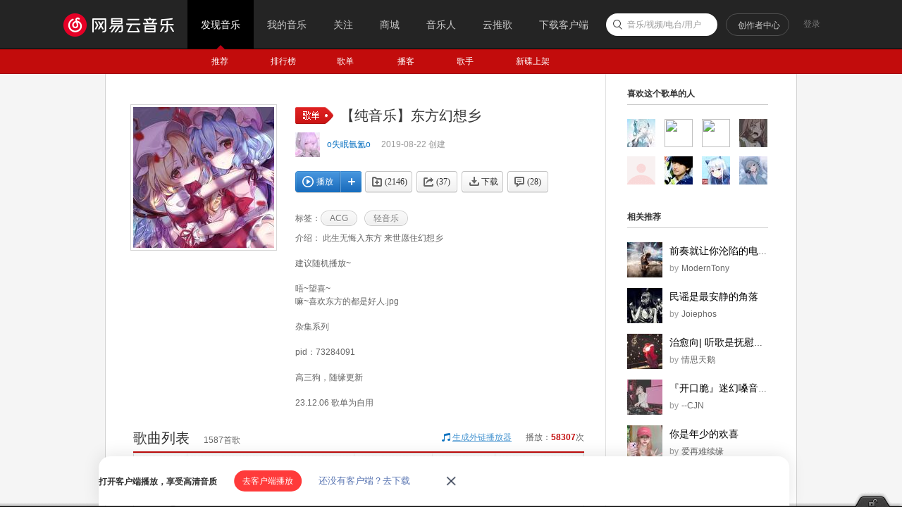

--- FILE ---
content_type: text/html;charset=utf8
request_url: https://music.163.com/playlist?id=2949638170
body_size: 37416
content:
<!DOCTYPE html>
<html>
<head>
<meta charset="utf-8">
<meta name="baidu_ssp_verify" content="39f14c78c537175eb4b5192c72d002c1" />
<meta name="baidu-site-verification" content="cNhJHKEzsD" />
<meta name="360-site-verification" content="e37aef53e3922913e2a6a4682e479b84" />
<meta name="sogou_site_verification" content="7zFjYjJaMq"/>
<meta name="msvalidate.01" content="0CA3171633345524D8CBED5E95C75FFF" />
<meta name="google-site-verification" content="sjYNllmC9P6a0ifNR5upDlNEhcgU_QP5pB3pJPyYeSc" />
<meta name="shenma-site-verification" content="12da4afc02bfe908ed0667f287167d11_1555581349" />
<meta property="qc:admins" content="27354635321361636375" />
<link rel="canonical" href="https://music.163.com/playlist?id=2949638170">
<meta name="applicable-device" content="pc">
<link rel="alternate" media="only screen and (max-width: 640px)" href="https://music.163.com/m/playlist?id=2949638170">
<meta name="mobile-agent" content="format=html5;url=https://music.163.com/m/playlist?id=2949638170">
<title>【纯音乐】东方幻想乡 - 歌单 - 网易云音乐</title>
<meta name="keywords" content="【纯音乐】东方幻想乡，《【纯音乐】东方幻想乡》歌单，o失眠氤氳o，精选歌单《【纯音乐】东方幻想乡》，ACG歌单，轻音乐歌单" />
<meta name="description" content="o失眠氤氳o创建的歌单《【纯音乐】东方幻想乡》，标签：ACG、轻音乐，简介：此生无悔入东方 来世愿住幻想乡
建议随机播放~
唔~望喜~
嘛~喜欢东方的都是好人.jpg
杂集系列
pid：73284091
高三狗，随缘更新
23.12.06 歌单为自用。更多相关热门精选歌单推荐尽在网易云音乐" />
<meta property="og:title" content="【纯音乐】东方幻想乡" />
<meta property="og:type" content="music.playlist" />
<meta property="og:image" content="https://p1.music.126.net/y7Ap5tY8fxiqG0z2eYPuQQ==/109951165152723587.jpg" />
<meta property="og:url" content="https://music.163.com/playlist?id=2949638170" />
<meta property="og:description" content="此生无悔入东方 来世愿住幻想乡
建议随机播放~
唔~望喜~
嘛~喜欢东方的都是好人.jpg
杂集系列
pid：73284091
高三狗，随缘更新
23.12.06 歌单为自用"/>
<meta property="og:site_name" content="网易云音乐"/>
<script type="application/ld+json">
{
"@context": "https://ziyuan.baidu.com/contexts/cambrian.jsonld",
"@id": "http://music.163.com/playlist?id=2949638170",
"appid": "1582028769404989",
"title": "【纯音乐】东方幻想乡",
"images": ["https://p1.music.126.net/y7Ap5tY8fxiqG0z2eYPuQQ==/109951165152723587.jpg"],
"description": "o失眠氤氳o创建的歌单《【纯音乐】东方幻想乡》，标签：ACG、轻音乐，简介：此生无悔入东方 来世愿住幻想乡\n\n建议随机播放~\n\n唔~望喜~\n嘛~喜欢东方的都是好人.jpg\n\n杂集系列\n\npid：73284091\n\n高三狗，随缘更新\n\n23.",
"pubDate": "2019-08-22T09:53:44"
}
</script>
<script type="text/javascript">
"1669737600000";
"1670410800000";
"1768868044263";
"false";
</script>
<script>
var _hmt=_hmt || [];
(function() {
var hm=document.createElement("script");
hm.src="https://hm.baidu.com/hm.js?d94b7d26fa25db7f6413fb58d7a438c7";
var s=document.getElementsByTagName("script")[0];
s.parentNode.insertBefore(hm, s);
})();
</script>
<script type="text/javascript">
if (location.pathname.indexOf("outchain") === -1) {
if (document.domain.match(/music.163.com$/)) {
document.domain = "music.163.com";
} else {
document.domain = document.domain;
}
}
var GDownloadLink="";
var GDevice = "phone";
var GFrom="";
var GClient="";
var GPlatform="other";
var GRef = '';
var GInApp = false;
var GMobile = false;
var GAbroad = false;
var GUser={};
var GAllowRejectComment = false;
var GEnc = true;
var GEnvType = "online";
var GWebpSupport = "1";
var vipWebCashierRedirect = "1";
window.NEJ_CONF = {p_csrf:{cookie:'__csrf',param:'csrf_token'}};
GUtil = {
getBase:function(){
return location.protocol+'//'+location.hostname;
},
getPathAndHash:function(_url){//获取URL path 之后的所有内容,并将/#/替换成/m/使之成为path的一部分
if(!_url) return '';
var _reg0 = /^https?:\/\/.*?\//i,
_reg1 = /\/?#\/?/i;
return _url.replace(_reg0,'/').replace(_reg1,'/m/');
},
composeRefer:function(_url,_ref){//对所有的页面请求都加上ref参数表示被嵌套的来源
if(!_ref) return _url;
var _hi = _url.indexOf('#'),
_si = _url.indexOf('?');
if(_si>0&&(_si<_hi||_hi<0)){
return _url.substring(0,_si+1)+'ref='+_ref+'&'+_url.substring(_si+1);
}else if(_hi>0&&(_si<0||_si>_hi)){
return _url.substring(0,_hi)+'?ref='+_ref+_url.substring(_hi);
}else{
return _url+'?ref='+_ref;
}
}
};(function(){
var _ua = window.navigator.userAgent,
_isMobile = /(mobile|mobi|wap|iphone)/i.test(_ua),
_isAndroid = /android/i.test(_ua),
_isIpad = /(ipad)/i.test(_ua),
_igList = [/^\/xiami$/,/^\/live$/],//不需要以单页面打开的列表，比如某些活动页面
_pn = location.pathname,
_ydomainPath = ['home', 'activity','album','artist','djradio','radio','dj','login','mv','playlist','program','song','tiktoksong', 'uniplaylist','unisong','user','video','event','discover/toplist','user/home'],
_idx = _pn.lastIndexOf('/'),
_pReg = /\s*(\w+)\s*=\s*(\d+)\s*/,
_isOnCDN = function(type) {
return _ydomainPath.indexOf(type) !== -1;
},
_isOnline = function() {
return location.host.indexOf('music.163.com') !== -1
},
_getBase = function(type) {
return location.protocol + '//' + ((_isOnCDN(type) && _isOnline()) ? 'y.music.163.com' : location.hostname);
},
_redirect2mobile = function() {
var _type,_murl,
_id = 0,
_hash = location.hash,
_mReg = /^#\/?m?\/(share|song|playlist|djradio|dj|program|album|mv|artist|topic|radio|zysf|drqp|qp|activity|store|user|event|video|discover\/toplist|login)(\/(\d+))?/,
_base = location.protocol+'//'+location.hostname,
_sindex = _hash.lastIndexOf('?'),
_search = _sindex>-1?_hash.substring(_sindex+1):'',
_match = _mReg.exec(_hash);
// 用户等级页特殊处理
if (_hash === '#/user/level') {
location.href = _base + '/store/m/gain/mylevel';
return;
}
// wiki不做跳转
if (window.location.pathname.indexOf('/wiki') === 0 || _hash.indexOf('#/wiki') === 0) {
return;
}
// 网易音乐人手册特殊处理
if (/^#\/series\b/.test(_hash)) {
var _seriesQuery = _search.replace('id', 'seriesId');
location.href = _base + '/m/topic/all?' + _seriesQuery;
return;
}
// 无hash || 不匹配 || 匹配但是商品之外不带参数 || 匹配且是排行榜
if (!_hash.length || !_match || (_match[1] != 'store' && !_search) || /share|discover\/toplist/.test(_match[1])) {
// 有hash && (没有参数 || 排行榜)
if ((!_search || /share|discover\/toplist/.test(_match[1])) && _hash.length) {
location.href = ((_match && _match[1]) ? _getBase(_match[1]) : _base) + '/' + _hash.replace('#', 'm');
} else {
location.href = _getBase('home') + '/m/';
}
return;
}
_type = _match[1];
_id = _match[3];
if (_type == 'dj') _type = 'program';
if (_type == 'store') {
_murl = /^#\/store\/(product|concert)\/detail/.test(_hash) ? _hash.replace('#/store', '/store/m') : '/store/m/product/index';
} else {
_murl = '/' + _type + '?' + (_id ? 'id=' + _id + '&' : '') + _search;
}
location.href = _getBase(_type) + (_isOnCDN(_type) ? '/m' : '') + _murl;
};
if(_isMobile || _isAndroid || _isIpad){
_redirect2mobile();
return;
}
if(!_pn||_pn=='/') return;
for(var i in _igList){
if(_igList[i].test(_pn)) return;
}
if(top==self){
location.href = '/#'+GUtil.getPathAndHash(location.href);
return;
}
//搜索引擎过来的内容页连接
if(top==self&&/^\/static\/(song|playlist|album|artist)/i.test(_pn)){
location.href = '/#'+_pn.substring(0,_idx).replace('/static/','/')+'?id='+_pn.substring(_idx+1);
}
})();
(function(){
var _addEvent = function(_node,_type,_cb){
if(_node.addEventListener){
_node.addEventListener(_type,_cb);
}else if(_node.attachEvent){
_node.attachEvent('on'+_type,_cb);
}
},
_pathPrefixArray = [
'/store/', // 商城
'/m/at/', // 活动
'/prime/m/', // 会员移动端页面
'/oauth2/', // 授权
'/m/oauth2/', // 授权
'/octave/', // 新数字专辑
'/v/', // 新数字专辑
'/st/', // 静态页面
'/nmusician/',// 音乐人
'/nact/', // 新活动
'/m/topic/', // 专栏移动端
'/show/m/', //演出移动端
],
_isNotMainsitePagePath = function(_pagePath){
// 对于非主站内的页面的跳转 需要排除
var _path = (_pagePath||'').replace(/^https?:\/\/.*?\//i, '/').split(/[?#]/)[0];
for(var i=0;i<_pathPrefixArray.length;i++){
if(_path.indexOf(_pathPrefixArray[i])===0) return true;
}
return false;
},
_onAnchorClick = function(_event){//截获所有<a>标签的点击事件，自定义页面的跳转
_event = _event||window.event;
var _el = _event.target||_event.srcElement,
_base = location.protocol+'//'+location.host;
while(_el&&_el!=document){
if(_el.tagName&&_el.tagName.toLowerCase()=='a'){
//fix ie6下有时javascript:;不能阻止默认事件的bug.
if(_el.href.indexOf('javascript:')>=0){
!!_event.preventDefault
? _event.preventDefault()
: _event.returnValue = !1;
return;
}
if(_event.button==2) return;//ff 右键会触发click事件
//商城有独立地顶栏了，排除掉。但会员、数字专辑、单曲的商品、订单页仍保持主站frame，
//这些url往往是通过/vip2, /payfee这样的地址跳转的，也没有问题，如果真的有，URL用#配置就好了
if(_isNotMainsitePagePath(_el.href)) return;
//新窗口打开的链接、云音乐单页面形式的链接、站外的链接不做拦截处理。
if(_el.target=='_blank'
||_el.target=='blank'
||_isNotSameHost(_el.href)
||_el.href==_base
||_el.href.indexOf(_base+'/#')>=0) return;
!!_event.preventDefault
? _event.preventDefault()
: _event.returnValue = !1;
location.dispatch2(_el.href);
break;
}else{
_el = _el.parentNode;
}
}
},
_isNotSameHost = function(_href){
var _same = true;
if(_href.charAt(0)!='/'){
var _index = _href.indexOf('//'+location.hostname);
if(_index > 0){
var _index2 = _href.indexOf('?');
if(_index2 > 0 && _index2 < _index){
_same = false;
}
}else{
_same = false;
}
}
return !_same;
};
_addEvent(document,'click',_onAnchorClick);
//扩展一个js中直接使用的页面跳转的方法，以拦截js中的页面跳转行为
location.dispatch2 = function(_url,_replace){
var delegate = false;
try{
delegate = !!top.GDispatcher;
}catch(e){
delegate = false;
}
// 处理对于非主站内的页面的跳转
if(_isNotMainsitePagePath(_url)){
if(delegate && top.location && top.location.href){
top.location.href = _url;
}else{
location.href = _url;
}
return;
}
if(delegate){
top.GDispatcher.dispatch(_url,_replace);
}else{
_url = GUtil.composeRefer(_url,GRef);
//邮箱音乐盒中，每次链接的跳转都要将proxy.html的地址合并到hash中
if(GRef&&GRef=='mail'){
var _hindex,_sindex,
_reg = /(https?:\/\/.+\/proxy.html)/,
_hreg = /#(.*?)$/,
_href = decodeURIComponent(location.href);
if(!_reg.test(decodeURIComponent(_url))&&_reg.test(_href)){
_hindex = _url.indexOf('#');
_sindex = _url.lastIndexOf('?');
if(_hindex>0){
_url = _url+(_sindex>_hindex?'&':'?')+'proxy='+encodeURIComponent(RegExp.$1);
}else{
_url = _url+'#proxy='+encodeURIComponent(RegExp.$1);
}
}
}
if(_replace){
location.replace(_url);
}else{
location.href = _url;
}
}
};
})();
(function start() {
var targetUrl = 'https://music.163.com';
// 首先检测hash规则, 在白名单内才进行跳转
var hashWhite = /^(\/discover|\/download|\/login)/ig;
// 如果当前域不是163域名，那么强制跳转到163.com
var siteReg = /^(https?:\/\/)?([a-zA-Z0-9]+(-?[a-zA-Z0-9])*\.){1,}?(163\.com)$/ig;
if(hashWhite.test(window.location.pathname) && !siteReg.test(window.location.hostname)){
top.location.href = targetUrl;
}
})();(function(){
if(window.addEventListener){
window.addEventListener('scroll', onScroll)
}else{
window.attachEvent('onscroll', onScroll)
}
try{
top.scrollTopbar(0);
}catch(e){
}
function onScroll(){
try{
top.scrollTopbar(Math.max(document.body.scrollTop, document.documentElement.scrollTop));
}catch(e){
//ignore
}
};
})();</script>
<base href="//music.163.com/" target="_top">
<link rel="shortcut icon" href="//s1.music.126.net/style/favicon.ico?v20180823" />
<link href="//s2.music.126.net/web/s/core_b2ad701b21722f5bc361b3fb5e478b69.css?b2ad701b21722f5bc361b3fb5e478b69" type="text/css" rel="stylesheet"/><link href="//s2.music.126.net/web/s/pt_frame_e7a43a32069c55b30cab7c26a076f4a4.css?e7a43a32069c55b30cab7c26a076f4a4" type="text/css" rel="stylesheet"/>
<meta property="music:creator" content="https://music.163.com/user/home?id=414088061"/>
</head>
<body>
<div data-module="discover" data-sub="other" id="g_top" class="m-top">&nbsp;</div>
<div id="g_nav" class="m-subnav">&nbsp;</div>
<script>
try{
top.matchNav("discover", "other");
}catch(e){
}
</script>
<div id="m-playlist" class="g-bd4 f-cb">
<div class="g-mn4">
<div class="g-mn4c">
<div class="g-wrap6">
<div class="m-info f-cb" id="auto-id-8w7eJUbWSGSH6sk">
<div class="cover u-cover u-cover-dj">
<img src="https://p1.music.126.net/y7Ap5tY8fxiqG0z2eYPuQQ==/109951165152723587.jpg?param=200y200" class="j-img" data-src="https://p1.music.126.net/y7Ap5tY8fxiqG0z2eYPuQQ==/109951165152723587.jpg" data-key="yV8"/>
<span class="msk"></span>
</div>
<div class="cnt">
<div class="cntc">
<div class="hd f-cb">
<i class="f-fl u-icn u-icn-13 f-pr"><span class="f-pa f-r-white-icon" style="display:inline-block;width:8px;height:8px;top:2px;background-size:cover;left:34px;" /></i>
<div class="tit">
<h2 class="f-ff2 f-brk">【纯音乐】东方幻想乡</h2>
</div>
</div>
<div class="user f-cb">
<a class="face" href="/user/home?id=414088061"><img src="http://p1.music.126.net/WBNuov3Epe2X3WUpVcWJ0Q==/109951172490331277.jpg?param=40y40"></a>
<span class="name">
<a href="/user/home?id=414088061" class="s-fc7">o失眠氤氳o</a>
</span>
<span class="time s-fc4">2019-08-22&nbsp;创建</span>
</div>
<div id="content-operation" class="btns f-cb" data-rid="2949638170" data-type="13" data-special="300" >
<a data-res-action="play"
data-res-id="2949638170"
data-res-type="13"
href="javascript:;" class="u-btn2 u-btn2-2 u-btni-addply f-fl" hidefocus="true" title="播放"><i><em class="ply"></em>播放</i></a>
<a data-res-action="addto"
data-res-id="2949638170"
data-res-type="13"
href="javascript:;" class="u-btni u-btni-add" hidefocus="true" title="添加到播放列表"></a>
<a data-res-id="2949638170"
data-res-type="13"
data-count="2146"
data-res-action="fav"
class="u-btni u-btni-fav " href="javascript:;">
<i>(2146)</i>
</a>
<a data-res-id="2949638170"
data-res-type="13"
data-count="37"
data-res-action="share"
data-res-name="【纯音乐】东方幻想乡"
data-res-author="o失眠氤氳o"
data-res-authors=""
data-res-pic="https://p1.music.126.net/y7Ap5tY8fxiqG0z2eYPuQQ==/109951165152723587.jpg"
class="u-btni u-btni-share " href="javascript:;"><i>(37)</i></a>
<a data-res-id="2949638170"
data-res-type="13"
data-res-action="download"
class="u-btni u-btni-dl " href="javascript:;"><i>下载</i></a>
<a data-res-action="comment" href="javascript:;" class="u-btni u-btni-cmmt "><i>(<span id="cnt_comment_count">28</span>)</i></a>
</div>
<div class="tags f-cb">
<b>标签：</b>
<a class="u-tag" href="/discover/playlist/?cat=ACG&order=hot"><i>ACG</i></a>
<a class="u-tag" href="/discover/playlist/?cat=%E8%BD%BB%E9%9F%B3%E4%B9%90&order=hot"><i>轻音乐</i></a>
</div>
<p id="album-desc-more" class="intr f-brk"><b>介绍：</b>
此生无悔入东方 来世愿住幻想乡<br>
<br>
建议随机播放~<br>
<br>
唔~望喜~<br>
嘛~喜欢东方的都是好人.jpg<br>
<br>
杂集系列<br>
<br>
pid：73284091<br>
<br>
高三狗，随缘更新<br>
<br>
23.12.06 歌单为自用<br>
</p>
</div>
</div>
</div>
<div class="n-songtb">
<div class="u-title u-title-1 f-cb">
<h3>
<span class="f-ff2">歌曲列表</span>
</h3>
<span class="sub s-fc3"><span id="playlist-track-count">1587</span>首歌</span>
<div class="more s-fc3">播放：<strong id="play-count" class="s-fc6">58307</strong>次</div>
<div class="out out-list s-fc3">
<i class="u-icn u-icn-95 f-fl"></i>
<a data-action="outchain" data-href="/outchain/0/2949638170/" class="des s-fc7">生成外链播放器</a>
</div>
</div>
<div id="song-list-pre-cache" data-key="track_playlist-2949638170" data-simple="1" data-pvnamed="1">
<div class="u-load s-fc4"><i class="icn"></i> 加载中...</div>
<ul class="f-hide"><li><a href="/song?id=730707">ホットミルクの一息…</a></li><li><a href="/song?id=785793">ひやむぎ、そーめん、时々うどん</a></li><li><a href="/song?id=768051">チルノのパーフェクトさんすう教室</a></li><li><a href="/song?id=27669791">tief=blau</a></li><li><a href="/song?id=855948">幽雅に咲かせ、墨染の桜 ~ Border of Life& ネクロファンタジア(东方妖々梦)</a></li><li><a href="/song?id=28556237">Simulated reality</a></li><li><a href="/song?id=802280">片恋牧歌</a></li><li><a href="/song?id=28732503">童遊</a></li><li><a href="/song?id=792357">Voynich Manuscript (ヴワル魔法図书馆)</a></li><li><a href="/song?id=744370">上海紅茶館</a></li></ul>
<textarea id="song-list-pre-data" style="display:none;">Qvw9IS37axsdjkffyjoME2hxt34m0J6Pw9LWJ4gdULh0Fl+98JIIwQwTuqpMHeFDMq2uaFfqQ9SDiVQEcO+wuB
/Tj7h1K6/1aBh7dptnHBynmTYvFB3RP15CNbJKU3LeOLE/xZsH+3DVLkiuN0zXyTqM2C3Rfj5J77
BPU6EKpPOWmHL3yzgDsIH9aHQhGzf5UqUwQg//TNXTYOkA7102r/X7VN7gnoBLp8Sd6NfvX8H7ZZ
fPUB75v9FwR8EGh0fvNCD2a2XfWJBvcQOZyYyvsfU6TWy0Xko/X9+/Y5GTh/+3WHsrJxq9YqO0Fy
wyqbqhWH9G87OhP773wTCLiNMYam3Un7ET89ld7YaJmu6Rj7xSBdaPz5MYX1IRcg2nHgix6WXysv
m+IFZft0u6gSrLauH7P0gdH3cpa/ETpXYU6+EjRyzq13asnBmN37oHhPsQSgC1aqL59iXQDioH9G
+6AFvmj/wqxA+yGxkto6fGUacA/aMoXu+zi4FhG+wfVhwxbsv/lmTVtJOvshsfaHBQc4y09iOkkF
VsWg+yExBed/uldbgCRmSCB/+69FXjBAozWIFNoR+39/pmu7XUH1lTfm1d+n+0umBvamhQdHuxN8
ZaNDqOjVGoXLALGF+0u6R9JitOBqQAv7nkegfgiof0gCOaLO/dgZR4wIysagjskdYmJUQHaoDgUe
jDg6jE6lSoW7N7ceLnd8SRDSE4lICvLFMpM9tHuZXWt0hSD/H795oiNnVljZYTpAIQtEsAL8X1Fb
vKtkl6AOaNwWd92r1j9UKlNKtZHq00EHIFfSNB+SOnG1ME2qqQWVfhqmNbhl010pI+o/Jg4f+4zH
jPUQqpMsjUqBlk+myy0FOPvVdNz7PeAXJOMAoHwTdPuzRUoaV7E2BP3/OcITN+qmrxpOPSSbiiln
GhLLrYmj3XkUEEChZu0X3XP7E7rScb7YawQFqCH8PgBCE4XakJtGr3X/xjjak/FHIPskrABWDrou
oRYaf2oqujedYZV5FY5HkH/xc2/zVyCFMn/7dl0H8kAOceB8Mm32UVdT6TemwDuH/MHCngWHesgs
ObYp+XdmgG32xz9mn12Hqd4EsRp5dXyD05NvI+px3Tir+4VL8aghOV3xMl6S57hkgy0aOPvIdBn7
krWZbStZ3QcQ+/uzC2pWkt4Rq8qnH3QIww64pvWx9jhqQ8gk06HrriN1YQRI9trN8W4FqWeq9KA+
+wpHOnrK56ZObVvI0Nc6qKaxTUiefAT8k2mrumt2oQRI0hFdBOqqTQShE0V5SEni6EUVvRiFWkDZ
EddYYOnlGHP50m6xmMug2X6CcrTy31MQiVmjBfu6qg4t0oegPGoAtJCdCJdSsENqAriFsT+Nyxdo
FSPRGvR7gxaW2Mt5AzezRxBEA8KL7TH6LY5v6BgOvt+cCiGC0W6igTfKcVP8jBGwS6E4DgcILcvg
w6hdwz8YPxWJhftFF/ZfkDWkK96xCgTg+aCz3vvaHRM6Oomvar+QnYkObepKiYo2FzDJdscK4wuf
CctI3EpWQKBmCC1Pa583eaUDUi5kLmj1lVP04gF8dEX7c0WqR3DNZpGvNggWij6Q3EFG7y5l+2wl
BvsmOoxLrN2enFz7OPshwNLtizPjTTxjOUc5oEgy2HW4s7q65Eq0Uo3BLXR72csO3vbrV+1pZTRR
RDPk+6hCGhKDEPvWezZ2V0vctOCR3X5G7x9XRqRKUSOC07C8K9na4Ac8ZztRPEaXwGqOmyChSEb7
qARWnHzmBBDaXTRSlAu/1yJX60uO2X9p69e3MyN3c8gwcwl9Gm1Mp5++Kl3XRROgcWddp2lGzMGC
l8hjaqtA6GkAwMciUpednrw7kHxIPDU5+apWt39Hi11ifN+g8TJh+0XWNl5bVhr7Fss3IkJXt7FE
izmcaNnBrMoiBHnf3X/1vgtbn7M4xZeTZZgyMRZdaZpqRXMekp8oLfz0n+6sjSOzPfbNoUVPfw6h
0im6nWdPQDqZyjNyRG+WkQT8WTQiXYDS6l6sqD0RAqvSZ8r92UmJy0uzD6gY9rCaIsee9bqosYG/
Ue1+Uh5JdELzgFPko/umTosK13xyBWw6MDHad5AEfJyelYllhbgtkHqLiwaYidxJyh9pAYYQmKb7
mV37OvX7ZYVIjkvpo3YF6g5ifKWA1vxqig7n55/nk5rgjiKlwzDNzUugBAXjsJCCoHlif6NWldkf
oLidFQlnLAoIgw1iggT7y2hEVvY1mDOZZ0rehQbnRp0FRTjGIE+QfMdIIUgHOi33oBWKXQD9zrB/
OIPi+V77a4VTQ+mMljvieaD7SKXDsZWo+/uSMJOA6/57ncsEwfle+4VXBV2jkLx6oPWN36qqPeD1
unopWLyxi/WteTL37roh3JAXywAH8SCMW9n7SNGQledHEIdTapFnJPKNFXRFrYvHkEgLVVeaL0iO
akH7lfWgIQOTtzQBr3T70YtXCFJnha2uymETKQj7OjchGUlrJq37yRCVoar9uoWccRUghZUGyRAY
mO4ixqChS5Xx5F4EjCHeNzC/rtZBMn+4VAY4wcOZtVJ4CVM5ixZiutnBQLrj1/u+ETYtnpQCo+cO
+8Z8BDoY8nVSy3yqYkQ3id2tt5c5RYQETroFlg4Iiend/fI6uB2oZr7n0r72hevGoPWm+ZAX0sU+
SmF8rPtilTCz2GKJa0Z4i9UxsFZETRjY3V3JpowuOsuo8W2stzlbjkUOf/1VKmnsO3aBLHSeYgDB
DiE4yaYFl/yc9D4sOBUwBKOoee8ie+3qotPyzUuQIY6Lq0jrXttWY5x0t4AvCJkZ64G2HbYj1b7q
DgpHBrNqDlmm9Vb2OnFmFk0qAP3JBzjdebGAeTWBtg9r2EB5uCEtFVMti0Oo8dUFLF2g3t3pyiOK
AQwEfA4aqsveu/E4EPKtDl2CLMpbREv/OUkyoGIhRCAHjBRVihaMgPv1g7GvOmKJ29yQTT16iraL
sBgktESFurouOo66o6p/EHeotSH71sL7dJXL1DqWI0N0ZRB8jMC3yxPMWy3MwtZ+jqD7oNuz3zet
rovjMpkN+/G4IXeMYspTQ6iZv9aZ5L58E11qIJ1/qIMA/FaazDj7sVJ/7owEXUHs6dR3MRNr2mq+
F90gXR4AbwCZeXyY0k0IV6ADU1JSfoOVYcIyyVKAjSYISRDKKrbW7bwerWEq02U4v2fWuCG6dBS0
TVeTja380m1+SXUQDhdPrUUw24VS2z/9bbOJBGTJXox8tsW4AGgSpvvgiyWH54EDcFOMKkWV/b8j
s9hZQI86QNl1uNbjNZIjJK0/4EmYvKqzCjdrq1kAv3sKeRUxnWjDtg2yZlUz4GdQtJUEDvu+n5Pm
5Sjd/V1Tu/Gzo3yu4AhkeuD0sqJfedYfFnQG8hF3hRCFKvshE9OD24G4H4hbFGdObQ5STmRyEMIh
qa8sZsq5LQ6oyTH5CF3TlICB7cAafHKW9Aelg7E3yXV+rBkO57qiEndNauYs1p5VL+aXzGsOEDEa
2IsEjb6mf963SkR7kzaKrvTRTduePW0OjKQxcCyJOBBVcfYhDXhNqmMKtS2mD2s4+x7AO6RPvczy
vNrS+UN5sdFWOw7NYGhJHHxe37Snq2CvlGVlXX+wtwAA2u9mdy8mMrMnBYtXT1RcODd12DGwyxOH
Gg7zc6G5ulnCsHCwjBN9QCTlyqmIZZUNSdF4jfkTGrV8++475L/tVfSHejUCQAqJ/yGvIEbB6k5w
2MwACaNi9g8+I785PFDzQOgvA8JPgcGKGX9TIYxP31JFk66aB1PCRYL7qMCBtpuHoU21fEmv24Ft
1khiwYCWbNkzit0+gJsf67pdIzyOk1a0wmKcpL6g++mLwdZupO7xhZNACmrnhcsAsXkEoPHZ44Eh
B9j7EkYAlvt/s0G3FkODXRPNl3nFuKQw2WIWoGhoXnuyBuMQ4maVlYkQq9ZRm+PZlqyq5AW6aImD
oKUj9ZXNEWpZLH8FEK5/dqjBgPfJt+dXBU40BImXGsZJhfFd9SbqfBGAT8FWhZDdBHkQifsIwQEq
7N0+qipTrh82Xz3pwQEDMc9klRBITTDW8fEsS02k9BEecRWMa8V5xTgho5LwkeTy9VtBdvXxx0mm
8aBy0tg6OTvul6i6iUDWc/dqSTqK4C/5C8q+SHlXdfEhOpjZeTIBBkYh/384TUG+SLVXmi75h4XF
oWSDIYycirPxOJgz2+vmkUusEMshDrMjWwbid9XCi5mj0qjYjk3TALbt2Jq/GvHxpkWS0kjLXssp
QQcT2N23QPtiLg55YaN/iaiQsMf/eHNZ4xALrwUP+9m+7r+zkg+tuwT7nMKViQQHeq2QI5mo2BDL
yPLH+9gkAH7j36Nyc38guhB0VhNAGfs6oVUiTYGAclJeitZ5QIlZOX5Kr8qsZl2FZM1/cR/1y6tK
+mrCU9ntiRB4SB4QElORjUHWBI2/jFN8CMYSqGFy/d4dqEhU3diFzKEQ50tJ9QcZstZW3TN+VH6j
g9j7PSSxQNem+8A/pKhig6M3EKMFT1nxRvv1ZR/ujt67rUAOFCFrimZR6iZH+xPxhcBEqAiVBWfq
HnbxRT1nri0/RuTxH7PqE+qcZmqwW4q+4qaMyUJkL/zu9T3fIkvFta7Ay5CmScZvbJFfhTJ/+6Uz
+3SVnVcZUpfofPEhRw/SXsA2wLBPRLiNoxkQ4IvbO3vWHxktSe0li/kW+3CjBOI7pmF8BKvnb0oJ
6t04q/u6DTL1IeOTB43fgWazfP9Incn77fvDgklO+wRxnbQtxdv7khYMIUBJ+xI/9tggE0Cof6/e
7hWfgzOe34tyFt6JT6A4FCFioZftF90z+zJFOrVE2C0UBQ/VdjAODg1KZt57MPZo4tbV/+qf5JLF
dPeMiUctCGeFrTddS1kB7scQy0l/619qeePKb1Qm5qhu+9FP9WtqosVVNWfK0nlJunxLIMMOFz81
nUWA+/UEwDAI+x/5SKGMBN4b2TS03TNGAJZIdkjpWyT/NTXGpVa3gTCcaNiWgOLYzYc7oNcj74c0
OkDBrF5sDclU3Qj5FQvby7+t9Va3wtaDhMz9ChlPOBBti9Mbr8sMOBdoXOWUwUZMnp3n4r4Om3t5
taoYvlu7hfs4oGpHy7VbYAU5MgQfMqG/LfVFTUIypVNINRPboyEQllN65PcESvSP7YcrmnEhK0kg
hqHNNh5PrVHwLy1T7u6dTeJbjLxvGbwaZl0VLhA6UyPAPWhWFd51VjbR3K/WCeYE5zovnz3XztpO
OT6L3qZJKQUf+QAVXCNkDAIqeoGR0XJRHgLh3ckQpj0Xte2fZj0ToAdEwRWQ70UW8fplPb5JjKA+
d/JeHUCQQPtdmTLWciMC0i/2D62FYvu+1lDia/sOwawANiFAqBBNZZq2Tm8q5jkaGdWYXkMZDS8s
smlQlvtJ0nYQIpMEmBMDncqA6i9qrAiB2kM7ERPqTdjne5G2asF0jOs6DlAmPXzZ5mir0nrI6aMO
EGhoGPNp1hakS3zu2czAH7CTagesEplSvmyYxeUZsmkSkghCrGlJmFcizFjDE5G3gos+gjTL3vOt
Did5XmzGifAE7TTDVxYikluxRPs6tKwVcPt8QBDFjQ8L9Q58IfYkd63LtGpmUlnB/8vnQVcV4d3d
ynyljdh/dIz2Ixd4Uox/+3o7ebj7H6XZ+zh2cbvjBdU0jiHplkt0HzvWSjlNKR0C/ApAeo2NISx4
RKub4yKDWUhHEremHjBT2l+lF526iyodtfwKA823NH+mDkf7m+MksVVVP/1Sbxoj7kbT7yrtt/xI
+2a3o6jWPPt0xXnkQCSLC4XD9g9zxsXZDm1PppVuVVeOOt5yrA4IYrh8qK6VZSOd8ZGLqHL7Favc
yboNek2qE+q6CgSgONpNIAQURY5qKch8s4Aas1ZERXcLUhCQ3e/nbi+L74wFpi2HgYFvAWkEyUEm
GLrnlun9mMsQWZP1y99nV2EE+17HUuIVfM2Z1dSyjlOgH9HFEPGzsLN88c12RGkBn2ZxFRB53Pvx
y5WnFkJ65KbDOJ1/R8pBvriKA5xBVoW6FTDnS6hyIUV6T518B0umhfvuP74hYuMO1yFZHfWMit8i
DhXinLioHqbGFsrL7t2Xplf7TcBESNJ3FUCQfwUfZTf7DjFTu6a62ELD2pdZjA77qoEP4i27ddkO
BorTd8g0SIwVZ/tl9dkQeB14nJE/rhBrF2GJjKYE+R31CmkazcsAsaD79+YQ0vW8wRc3MvsTR5lx
roVITvvNdMyienpCNkt5ODpHfF1BXgNDUNIJ0/3xec3xSLdnhef2TVn/d0hJENI4iXwT7cUzkz0R
h4ddYnSh9ZltnEvu9QjLf6qNvDB0TWkDQoe4OMwOuCB9wtgXRkfHp1ZNP1Rvix4kkeoLQQcgL9I2
X6Q6cbUwTxKpBQR+Pvsuec1WUmLeGERnYxsDYkumqKawXf0TYfYtnlEU6QUO+w3yaPs9eFcWeQCg
SBN0+9ZFZ/lqsTYE/VnmwhNA6tF6d3ZER/t0xZDYGVLrOfG6EGU4V0vnf94d9ZmNGh5xrtigBIuo
IXiyAJoThSSQm0azdRPXENqT8Ud/+ySsm1Zr2PF2EC16RwT9HQeNI4GHTaaMpnW6+6sFigMHU17S
XaDyhQ6+4HwyEvbRV1MtN6bATYeQRZ2eBYd6kSw5tg/5VjRdwa862LtAGRFziiPdPvsTSKB+Tdje
lQXfan38hUt/qA45gfEyXmrnuGSDUxo4+yZ0N/sNtZltK1TdBxD7+3ZNi8DWiZh3jBhVZ8s4Gfuo
BJavcvWWEMbMi5zX2HVhg0jI2oXxbgX4Z6r0oDL7Ckegel3nSU5tW8jQ1zqoprE8+4x8a+DKfPvS
k1uNtlODcRUEdH5NFgAifrfD6iboRfa9ZYUcQNkR7eUZ6TVIczWw/pW1wcD8Q+fLfPtm1nlztl1T
sZymEDCApyvHHzv0H10WKZtmP21/OENii+9Ai4WSI5btd3hF5kOkB2kwq10VD+4uV4kO/CD+Vpok
hafBRfvNLoXKEaUKhaBdYpOE+ZnGBN7JGV0jvBphb2Geslm3rKyl+yy0Gav4y/GJIVU/Fct53pAf
rKr9qu5TVTpiDv+LIaDipBHD3nxTRFKYfKdZaHRhi74xeWnSIDOcw9P8I2lVAO55ChbrpFzhoor3
pbiL1/JLBg8JRodbwYS3q5kvr2opRFVlQZ5vPUG7EPt8JEJNet6Z8bHvR6y/yoxiQl7vwaD7RxWY
/1PZOBMQwB8q7e5QFBqZajTdiYliPIC+OWZGumKzeEHrZwE1tah27hWWUdP821Awgbvzw7Lbe1aL
O8CvMmgFrfmT9aZUJqDcriOyIONe5pZs2bAfoNPWlC/0NarBr/z7F5Kf5leyQ/4A80iVTVI/4IVu
eIJenSwQSKYhbzj1u/8qK9iAR0Bf+bawlO0L+Xi78yRema7paxUjenGujHSHXdz28upoDg4gAbFR
l1t+ZfshSh0ESy4BrYwQIUQ8NjC/ul5yEvyyrSD74BqqvrFFc5P1aPX7tI0VeXKzgOuSsM3JkrS/
LWEBAR9djuacLBmxau/zOpyuY7q3DbeSh14Hv+BRsbX0A6qlR4ncuhriGfQMIaYO+7G39XaHXbcL
r06Mlqy1KYF4VN2dIUk6JhJPf38eHiqhE1uZCkniyuMiKVBWaIc2MAdT8dmJxQnKZ/WD9hFq9yym
GiFbdPUEHzv/jHzCGvM6tCLXreOm67udUiNnAYaVfH+jmUBJoJXxEIn7REUB2uxAMrGeU6TSRqs9
LVYBA37PdBghnTBNFbi1GXXuEDce2/0T9NIT44NOLqNIFN6pl6qeYpn1SaCdpvGgclbYOkU7tLX1
uIn1Bf8PastoiuCR+TBPvphXS8lODtkiVgBvrgiIVz3yqJLfRHmmeRAi82g5D03ygyF8yoqz8TiY
M9t15uT9RhDLDjhd31sGwXfVLovTBdKoS0Q0/MggBJgQ+UCu2+o7NVMOYYymjPUQioEx5oqehS4O
dsujf4mokLDHRXiyHnUQC9ZTS/vZvpi/s64PrS0E+3JE9ec6OvFOvkWdOSSRgA/Jo/vWivtkBMtX
V0TIrHUQdHITQBn7OqFVIrOBgNJNXoqznaiJWTlVSq87rGaBhWTu9ZvB+8IO+wJ0nzyimT7Hkg8e
OIpd8ROhjcB5E3H5fAgyEqhhcv3eHah8VN3NQMyhpq2XSfUHzbLWsd0zuFR+eTLy+5yrD2bWwWxl
ui629y7ZNyGlBfH2nwB6Kt/nZo7eia1ADhQha4pmlOomsvsT8aCKT6gIleln6mZ28f09Z7Tmm0bK
6xMTEHhd8QkQ+8CAg+KmIRPuOAUh5LZZoCJLxXmuwMuQpknGb2yRX4Uyf/uvOft0lZ3zGVJK6Hx2
IUdPRqbAi7aQX52qRIefByx+Ka57rhKslr46DZYRCLBwowSxO6ZhfASr529KCerdOKv70ncy9SHj
gQeNgoFmXXz/owU4+2vRN/sN4DRtdQDddhN0+9bmthpvsQ0EzBM8IBNA9X+v3u4Vn4Mznt+Lchbe
ia2nOBQhYkuX7a7dM/syRbpxvtjdBBqoIfw575oTzbOQljCzoBAQutpPBKG4b3T3jLtHLQhnha03
XUtZAe7HEMtJ8etfanl1ym8PJuaobvumDmVr51X7dAT88xmsTxkN6RDDfIWo+7+0m7AptvkwCPux
+UihjATeG9k0tN0zRgCWSKZI6VskRTU1WaVWt4EwEnV0ljt2jX6FNJP13lQmuiGtwTsaAapQh+L2
jHxYYtbXIZwz1sJq7petFm/XZYy+D5xgtXWxmF91pJp43lnOdIzzaN2vercyhYWT9ZNgGqoTlbtO
x6VnC6OeKqEyMkgIRkDK+2vAgLzryw55BZb7FpUhwE3Bzi0NS4SzuJll+mF8TGHDvfKjQ389VgKk
E6Oq3LhXfnX1wawpcdaf4GIX7N6r74n8oA53HLpJpmhLIPL2c/ubmzVXcO9jbdMVSC+M2gbAf2ax
Cu9KaYti9Ymo1nLT6qo8v3tpiuHNDzFWTj/YjJXZXYqii/PbljYzcre/hwOAU1PaLCOME0iF4hdp
GHK39fs4Ebeq7yrysy+fsHZdCJavV6yxaVXhy0j1BHJd+xOljiI5OWORJksKr0cPv98E3qg4g6pl
mQ1C3TNPzosAXBCpiBTAvYULsAucZLLd0/mLWF6kiA535l9mnQwGLDRtUzreISEOYBKrjM8FlbUg
FS/MlVw4mPyzgOs6f/ruUgMiQogePuo0tHs9Knmt5qB9jsJdm9f6poqsWLYGEnEVLagwi4pVt7a7
E8gFoE/7OMb/Ut+LA5NQ4BNACV0gEHa3rnhVGiWqMC/Udz4vtla3gR+cocYFEONP9aYPQPEOOHkH
BAb7+2+TZcwTERBSgFBWSkZFrjhqzQ5/3pnNBOA8gAK0nQa3ZzyqHW+HwgezFb7ZLg7c4g2bG9jW
Ad3olX92eS0VsUcUY1t4uIWldimO2HI9wUBeXfV5QcemjBUL0nkEfFc5w6AWQNwZ/3uKtUsQdtb/
9YlJ6x3NYqYFq2h2CPVefPXZxYNBjk5q3mKZ+9h+w0gQQnpNKv+guowE2fI/FfxrZUhuDhCzVx5H
SF1yT9rYh10hSd0Ai+9q1gC6+abnRYE7nvR3BHn3oBj/o5ateA7/EMuT9csjild1BPuFDxWxnHn1
3nW3H/RMfkPyg7rJnCkI8UnNdbdp9H45vo0QjGj7tbiDpBYvA5qmpKadSX+3I76higOcI7CFIhUw
H9wE0iFBjsk9EUPkFG9Wh76/Ic2XeY4hWR1ijG9n6+Zq4ta6qNIQE3PK0jhrlxCg+5yHXUjSOhVA
kH/KHwQ3+/KSQLt8pnEG5sa8RAmBIB+B3+KjrZ7NDgaKendppJ6MW2f7ZfXNEP2TeJwvja4QhRcu
u8amBFMd9Qppi83xALHu8YzmIfFbBd4FQ/XSvtZLcdiFfEj7OnTMojB6QjYSeZg6R3xdQV62k1DS
aRL98TjNSE5SZ4W79k1Z/3dIDhDS+X/LEwkEnS518ZDYDm96WfUGbU2h7qgIy3/Tjbww8k3bA0KH
uDjM5jkgfbZXF0YWx92rCD9UKoseJJHqCw8HILSAUl+vhTfe6upVWCkjLDL7E3k64FKo3hhEQWMb
A4VLmKimsF39E0n2LZ6Ug+kFOPvVdMf7PeBXFnkAoEgTdPswt475gRKA/O+2C2TI4LbRes12rzP7
dMWQ2DpS6zl8uhBlOFdL53+jHfWZFdYecb7YawQFqCH8sgCaE4UkkJtG0xpJ139ft2mR4lcEproN
a9i6drq7ekcE/R2RjSOBZk2mjKZ1uvur3ooDB8og0l0H8kAOceB8MhL20VdTLTemwDKsoUWCjhqJ
8t4d9d0NeVY0XcGvDdi7QBkRwooj3TP7E0igfk3Y3hgF32p9sIVL8aghOV3xMl5q57hkg1MaOPvf
wi37r8IPGJb8Q28UmdN2TYvA1t6Yd4wYVXjLOBn7qASWr3L1lhCdzIuc14V1YQRI9trN8W4F+Geq
9KAy+wpHS41q57rxurgQkslvlwdrPPuMfGsgynz70pMvjbZTg3EVBHR+TRYA4363w+rd6EXJlrNh
UiOBipN74DKFn42uy8e3gETkeqxXrbXnLWL3+2ZNSZ6cVZAZv/LIw4wHf23kyhqS0/u7fN5DYnmw
MK0c7SK9uK9D6vF7bl4KBZnZoNmWTZ3FkjCMuIxlHncOJYYEP1T9uLil32c9GQRADvlm+3/Fpnpd
sf4Bc9wJ1JA/dn1hoYdqwXTuVhmQZebS53+YBRMGwcpjLm7iC0NKl/+goF2QIa88O4KWAcOFifen
IjJF+6XTCL3N2DmwetHV3F5IbfCOahtZ8imS1O0N9oZIciv/R8Gkeqwt8ekFUphF3UnZ8ow75ODL
Vx/MOa82KYpnpAMAfHlzez3hfLRGg7TJdEHTX4GQqLsAX9iqIYuKcj2fgESW1mlvOwOyUyb7Ypi0
9KdhpsA/lvIGzHf/Jd3EdWGI1VlluiZkpRUmuS+k8f7WD+h6g/4m16xfHZZChf5Zu6XJ4rMeSFf2
4PgE7hD1FW9n1e1WJQ3oAerANf80dI6Nwuq0UqZ0+9uXSf37H7N2zNYzJbCq4nL7dS7KELeAcrE7
q0KHFkSdLIWT9V3GnX4QjwFZmsCm/sChKZb9N/KexHdjbaviPXLB/dXX6pmijpWd8RMKEEls5Jpp
i+nDScCHTf8QpbX5lz63cIXpu+ZmkK4h6fuFbYDBv3dtMA08YT0IqHu3eIF++ft8VKCQOBDiGoe+
Eq0YRW/m/0C0jY2MdBODsHzRIDi/ETbejAGzVk8ft0K2cZYtjENiSLXdCvXkwsiHXSwtSh0yHsZV
f00NUg2w4/JAyedAhUHdDUtql9fGBAchtKVl/SHWLGHxOAhyU4dbEbM4ldKLBKFz9NldNjj/8fUf
akltscrAJuiVunxZu43A9YzuC7rx9QEU7+Lx/8s4GvvxckdIsnc40+gGIKY5nJjK+x/pFdaMOOSt
9f37L3oZuH/7NYczshWryio7QbbDe5vSPZkBMDs6uPsUCBc65q8DsU2ClpEE0rgq3qB3ma7pGPvF
KpNo0oExQPUhF9IwceCLHh9fKy8A4qNl+3RPqLGsR/aZrwGB0etyX5lP+6DCfPU6f3XMH9cMvsHx
6vugeE+xBHehVkfIn6hdAOLNf0b7oAW+aP/CakD7IbGSezrxZQX4wm//he77OJDyUlDg+yBG+zT5
kmguE4A6+xCx9ocFBzh2XWKFIQU5xaD7STEF53+6V1uAJGZIIH/7rwNewUAFNUclZxH7f3+m7jiN
C/sEYhcQ05N41ldx9qaFB0e7E3xl+UOoVWMaqMsAsTr7S7pH0mK04GpAC/ueR6BtCKh/SAKWEf79
2BlHjHb9utlHOLPfXnaTUCLqwB6MODqMTqVKhec3t3WMd6ZJENJziUgK8sUykz20e5lda3SFuv8f
v3miD9+HWNlhOkBkXYBFQodzLsxFOSB9KkJo3BZ33avWP1RvU0p62+pVQQcgv9I0H5I6cbUwTaqp
BZV+Gv01uGXTXeNBaj8mDh/7Ykt/9aawXYwTuvYtnu3vLQU4+9V03Ps9eBcknoOgfBN0+01FShpX
sTYE/f85whM36qacGk49JJszeGcaEsutifG6RxQ4V0vef1Md9ZmkO9JxvthrBAWoIXg+ANuMhdqQ
m0ZEdf/GONqT8Ucg+ySsAFYOEC6hFhp/Faq6N51hlXmHTXyQpnW6+6vpigMH1qp2XQfyQA5x4Hwy
bfZk21PpN6bA+Yf8wcKeBYd6yCw5tin5d06AbfbHP/2fXYep3gSxPvsyfKB+TdjeFAXfan2whUvx
qCE5XfEyXpLnSWSDLRo4+9V0GfuStZltK1ndBxD7+7OealaS3hEDyqcfdAjDDvuoBLGvcvWWELjM
i5zXhXVhBEj22s3xbgWpZ/z0oD77CkeFesrnpk5tW8jQ1zqoprFNmJ58BPyTaqu6a3ahBEiDcRUE
dH5NFgCqfrfD6t3oRcmWs2FSI4GKXXsxMoXaja7L8TBSeAAi6nK0xmvgacjTW/0unhUxLrTSaVKH
t2pSbdqX4rN2EwQQtpPDtwq9YOZu8wVqTNnBacIWrVGUkQijbEuQs7G+Dpt+FnzaFD+NiTf7/9kV
n8sqPeTpHwqVwLKQ9ruo009jFl2EDuMTNi04EMEaC3mDGEExV+2npfLWAAvZ+3Ptd2GT6syqnBCs
w67Tnjsg8a2YPoE1IU5u9vHRzdP7t8yc/9myLQKFf00l/XN1belpLVUYKvEUoCHAIik5ZIEjtjB+
Gt6663d/SJIfnHX7oI0pzFhJcwEFy5Ijs0HYlCM1bpRF4tq7OO77BD+SDkneRCPnXl3kovYBdKVp
05IR/xa+MHAmiX84PD/2nSYDXTntAkE3SEHdIfuY4uj7xnxiX1LxOC2r2xYTBomMG+e1msKN1FN3
OroyEjK3aYJXFjvjgYlsX4xmkRoHkt+ubQjm3YqLEctbix9dB3g/Z1uUWxmNwfUaXseQfwWZaJj5
Dsyz3+d2HeQvL8rjCp77YuZdVgDrIAhhfJ2vrE9F1h71wBkf1M17QaAKGQC0V0bYl0Xgt6jnwpOM
mJ4R+96tsRoUvu58LEP1tmmLhbplsTgEx/GgKoEQYtj7EjbvwfvMXQtP0h3vXf+FWWEEfCJS8mt8
OsPggPcfU6936WbFlYkQbYFRUKrZh4BmBwVONIlloFIj9W7NbUJZLH8aumt/SfUfRvfigeeRBXJA
BOe7S3+C58KzCyn0DARIDotWhZDdBLohiftPwQGwvEA+Hm9TpB9GXz2LwfSOMc9kGBC6TXtduIws
NbekARGHPxV5whOCGHwTUwZl+anjHhNAdvXxx0l/DqByNdg6PDu0lzfLifXW//dqSTpv7C/5C0++
Tnk0S04QOsLDef8BS2ohjnSo9sJNfKaMISrzQMLf52SDIYycKrfxOE4z29Lm5EvbpssODl0jWwbi
kdXCi5kF0jrYbVL8ALbyPZqRGkh5pkj8U46MEyCM9SG2gTHLR1ZiLg55YVMOiahhsMcOeLJZ9xAL
1gVL+9m+7gezkg+tLQT7nCoE5wQHq1OQ35moFxB5Qcmj+69V+2QEFldXUqRGuhB0VhM3aPs6/FUi
1oGAck1eirN5qIlZOX6Xr8qsZoGFZM1/ccH1y16C+hnCU2jtid2SDx5Jjl3xE8yNwJ0TPVN8CMYS
hR5y/fkdqPFU3dhAzKGm55dJ9QcZtdZW3TO4VH6jg9j7PST6Ytd/+8A/pKhLLtk3f68F8fYxAHrj
3xrujt67raC4FCHYimaU6iZH+xPxoMBPqAiVBSPqHnbx/T1nri0/RuTxwLPqnuqcZmqwVoCD4na6
E+44yiHkeFk3IkvFta5tFpCmmMZvbJFfhTJ/+68z+3SVnVdAUpfofHYhRw/SXsA2wKFPRMaNoxkQ
4Ncprnu/ZqyWvscNliQIh3CjBOI7SEt8BF7nb0oJ6t04q/vSDTL1IeOTQo3fgWZdfP9Incn77fvD
gkl8+wRxnbR8E3T7TQu2Gm+rDQR5EykgE0Cof7Oj7hVHgzOe34tyFt6JraA4FCFioZbtF90z+zJF
OrVE2C0UBQ/VuTAODg1KTZCWMERAEBC6Kk8E/Li2dPeMiUe7pWeFLTddS1kB7scQy0l/619qeePK
b1Qm5qhu+9FP9WtqosVVNSPK0nlJutnpEMM4haj7v+CbsKq2GjAI+x/5TuOMBN4b2TS03TNGAJZI
dkjpWyT/NTXGpVa3gTCcaNiWgOLYzYfWoNcjcrFyNPF5ryk5lC/B1FeR7GtfkEFOMsuzlymnGsX7
lyYW/3z7nDBEGzrFbVuN7dcH1yLF2sUW8zVjk6N5wGqFpYBqFHGNiaD7CjeuJJAe9i+LcjgEVk2g
pa37bx2FMvGFX2eaMMqmjMUQNV3HMwqwHz32ui6F4O4EeFNAI7ScONZtpA5NrpX/NHmFyAAaJu5n
0hDsE5z/B0hIC4Gp/n+U1qlBTruzusWkIaXlSIWmfE9v2l3t36SRaodyOH84naq7i/XSP64ug1dN
334SUYtPScyYENzNjvsxtF85XVCA0YaoOtmxTTBBKYoBKkhiDupWZxdyZkauc6vjK3exkeuqXdIw
s2Y+gR9BFB6qX/m6+0jecS6DlvvnDl9GovPNPsHif7WNIzSfs6gtKU26pvv7s4AAwGJ1tyNmtLE4
CvuLqtliB7FEouIwccDkvFNgv3LzRiAQfPuDgmN+Ot6We+Qxe9hdAuL+6nodnZDUXnk703w4qPuS
FA9ihdGTb1lFrC1/EOLoUvBjMb3CuOR2XbbTRaDgBzyRt9aAkZn8sDQzh7bGCKx7LwtGYQ2ie2hp
ZmvTZipmXhqXwRVUsGe48fuqXa2J3jj7wU2qjeBA+cFNctXidKDk3796pWvyqoEWhQ77ltZTR9aw
RsBqST0XujiL7jUtwPmsFcF8fJNiqEEsOnVAjB5dqsBEQEu0pEHJi5zq3jAhDvfKnrcj2gEKBHy6
i/0EBMH5sT20LdlDYma+U3JxahN2lUv/5DHtlqr0KmZd9UijmK4LREQU4hXxwTlz6HIJU0mOEOZN
f3+MdeMeCgHu8Z372KZdSvUYN36kD2t/9X/pqwTZ7kDaXRDdhft6GZu0jBDCSYViuBChg8eRwBNi
1u6e6weWP7FFGELkFs45ug7FsYs59UDuzb5vpQGgSl2LeUh0dd7efkSTp1+qcsqsXwYQeaCFu+tr
vhLnyu+vgMkQzKaQBHeZQLC4Qg2CCTy3BIWhd/X7HjpDi7qf1sGQoPs6wE12axfFD3lUoDKoZfs4
8YPgGtr7QAfpTS0eqtbA8d37hW1NToUHAHhZ9921Dzjxr9o2MFcPBQ8vKD3eOATAT/sYCJUFLg9F
fG2HUyEXyCFioLiJMqYEi0P1Csj5qA6DsUkXy6EGOsWHP4DXTkAQwTsuc3zJBVdob5HaEP2FxlSe
mODDSLVTNSLdOsaFkNk6FLteWTiMN6PJA278p4oPAOKg8RPezVPJsCUpNzP7xvENKbMhoAV4XYAN
chCSOGLV8sf7kjEC129nRWZSQLsmV/L2yaNTQDgp5wQiMilhE6CoIfj7nctWvG0R/wdjHpLuSMIO
4moAO/umSftOpaYOfEeM+z4ON2j/Z35IqJuxOoV/diG7dfvmOu6XyAo6ScwESPaH17h5uD5K4y8B
dE+sKqEkYcAXlcNnSXmmUjvW62nAt9hPGFO2aZHkBtasDvv1g8GvDWKJOqx++tUB4C1IELQ7fHVO
gwNDniNpcafL0VOgLbMLyrvqeowxPhAWkiOrVoCOi04rw1IWsvF8EPLu9fZBlQWoeVCqepTqoqt0
9xAN0oPx+/afxV4pI+cf/7uJLaAOuGG1RTTLfwNOzPZISHXxEqz06KbxOPuHXaYOi/k4+yl19bHq
0iLKtg+g6oV/BhC7Nft2a8mCY4ygdTVlea5tyxamXi5vNS8BdFKAUqFEP2266qdvRU77lwh8+zqe
f6h/A00OE5ANLRYp1sHLNPuF210jLN6St0kTt3asIY66uvdtgKG1gW/f3fl8hWItLVXe/RMWGYw1
h0v1ULHSa7+2g971SJ1eQ7bs/2u0jRWJhfvG4jakOMqM4g08NgASXutdI7c5HcglWc2cNgDA20Bo
djYRd2u630At+Y0j1R6/T6hFTXtlIsWxkZGg07do3oz7xkL2KZNEmfTd0ynJ4ueV9bvxV0P1XSur
AhW+iTfAUkb28qQ0FukEooFVX+77/ZUhe4uxSHQmMMkNPqZeoK26dtUk8/F6G0zPKLE38cBCXhnK
fFIFTVm6oEnN0Yw7jbxJv4f9A6WRVYrf6vxK+yEubWRIAGubcF9AcydluHcqtTWr/z8zibk63cJf
O12re/luQpQ9U3mo/RD83q31r4pd/wegQ6hd2wXS3EnqHl3WqmlW/O1CCYCQf6g4MbYiH6UKSfu/
n8NPXp6crawhH4GqpMA4/ZP1EEch2oI7wNZJ2bGsERlIyagO7gh0us0IRrrLDvVWkga4XmkTV7EC
OAUE+7rXTaXJF+oBc0i6LVm+7OXD8nd2TgiUWIG0dM4Wu9pAWTATadvlkjvWm4cFOpJnq+072Apj
EqNEuOff8fviGra+waMTCGJE/zATTTanaW9KQl2HHUZjDSY+NptWzWWh+/uHU5Vh/77RLsWY3tIQ
OK8qgO6uYmhAy9s4duRQwNkOXUG3/U9EVp6FbT/2OqB7UkKD41+beXkQZl0G8t55pSOqEpPjnJ4H
kP8Ea/KNvmVIE7serrQwEN1/+3o/jSHNOYurAG/NVszJw/sNBLGvghCJSP9DqDyayoWQAMD7phOo
ruDDLWG1iuksx94srRbLEBFdnUkW4xZ1nvR2XuL7OqbWI/UUkkXVVKB29Q7KXgRrSKBvixAHN/tf
DQC0qIWdeZWgyTu/mgJyGpKCt2bjHgf9P055xacbfs7aOLgEsYE5YmLuhWois/TdsV2jSJh0NYne
JAWTam2qS7dqXzpiSywE3kva0vegMhC4OJcQ8RCQg3eYLJ0WCWmCazBNBIWMd6j7HoVdLf0x+RKQ
oPvNwE0fa0DFD8tBoIxig/vRu6iKwyKbHu6/3bGl9U7g8af7hRFN4DrHAsKM96CmSzjx1tppMFdU
REqaZj/pOATAo/sYrZXeLg+h8W3C3qYXS1f72Ywt4sNKkSboBDhIqA4AsUnNy4wSOsV+cYA+eagQ
wfkuE3zJBdjHwjbaIf2Fxt+emB/DobVTKUHdOi6gkLr3GelZjEVbNQc+qBBXtIoPAOKguhMFrlPJ
01Ap2+j7xvHYKaUhoAUz50aAciGSOGI98sf7kp8C1ypBRWa3oLsQONkszC2j/Jq6B59xkmJhE6Co
IXD7DoxWvHox/zfqHpLupsLL4moAO/vxIfsSpaYOTkeM+z6QN2hJC35IYgCxfxDGwiEaSW+vAYrH
DvZnScwESPbA18tJuD4qby8BdE+sKpckocAXlcNnRfGmpTvW6xfAt9hPxVO21VfkBrNqDvx/YsG+
xz1KErewxYx2Oi1IELQ7pnW6lQNDtiNpcafL0VPNLaULyrvqeroxPiEWkiP9VoCOi8Arw+c1svE4
EPKLdrNBBy32Up21PEuM2Kh09xAN0gTx+xWfxQMpI+cf/7uJo6DLuGG1RTQWfwMSzPZI7nXxEqz0
6KZ8DvuHTaYOSCI4+53LjTe4StpZ9YPg6oV/BhAtNfvJa8nfY4ygdTVleRVt/xamXi5vwi8B8lKA
UiJEP2266qdv/Ej7l1J8+8tAtagh/E+/cYKLHl0tfMHLNPuFd10jOt6Si0kTt3asIY4OuoJtgKG1
gQvf3ed8hWItLVXe/RMWGY78h0uoULGJDl22hQiNgZL3oBgYakq0jRWJhfvG4oCkOC2M4g08NgAS
YeulI7c5HchuWc16PxXLedIIgmmlWsVLMopI1upqWTnJEBWiTiH7u4mZykCJZcsV36UNcxXwxYx1
PUP8u2vwHtkrrQZcDkfZIi5Eng8VQX5ScW2mujFWnApANwtym9jaE3wV4JA6gGbdCnKrOfT8AO4E
lX/7jXpDVEKGGBBUfX/xHWFS6uvng4Dt/JhAFUFNENj/3uD6mLUQQGVhdul/dt+2CasCKqL56fI/
rLDv2LiDN/IxNf/7Sbl/67kOtKolwG6k5ypEZjj79fufRAlS/ApylCz/W8K1nd0h+3aWO6R64r66
orYl9JzxXTbgRDQq1tpQI5qqMBlXR6imsLE+4pKrwy15Vl1O7oVHASI5LLaZgLVjUDX7+zdFEk1i
+39tXXhQttFdyDHrsYtNwQteLcCLdtZeql/zaHjgQF9NqrLRI+8SjZCbq/zxRvuoZR+lyTgEpnaT
NJCOv9PjORvHreRICWTdlMvfoMpApEG+Ge1CObGdmzvwv5ur1/InLDtvGbaa48oodwB+e/In5IH6
aXYr64EoVwI5X+36mjv6F4cvNRqxNALBetGOND62</textarea>
</div>
<div class="m-playlist-see-more">
<div class="text">查看更多内容，请下载客户端</div>
<a
class="button"
href="/#/download"
data-res-action="bilog"
data-log-action="click"
data-log-json='{"mspm": "5ec206abec348df9fd25d6f6", "page": "list", "module": "song_list", "target": "download_client", "resourceid": "2949638170", "resourcetype": "list", "site": "pc"}'>
立即下载
</a>
</div>
</div>
<div class="n-cmt" id="comment-box" data-tid=A_PL_0_2949638170 data-count=28 data-uid=414088061></div>
</div>
</div>
</div>
<div class="g-sd4">
<div class="g-wrap7">
<div id="j-music-ad" class="m-sidead f-hide" data-has-music-ad="0">
<div class="j-flag f-hide"></div>
<div class="f-hide j-flag">
<ins class="adsbydm" inner-prod="adbid" inner-width="200" inner-height="220" inner-src="https://iad.g.163.com/wa/ad?site=netease&affiliate=music&cat=detail&type=logo200x220&location=1" check-src="https://iad.g.163.com/wa/ad_check?site=netease&affiliate=music&cat=detail&type=logo200x220&location=1"></ins>
</div>
</div>
<h3 class="u-hd3">
<span class="f-fl">喜欢这个歌单的人</span>
</h3>
<ul class="m-piclist f-cb">
<li>
<a href="/user/home?id=1725012896" class="f-tdn" title="秘境界的彼岸"
><img src="http://p1.music.126.net/3DxXuv3ZzVoj4KfL4mMy1w==/109951169773308821.jpg?param=40y40">
</a></li>
<li>
<a href="/user/home?id=9401781489" class="f-tdn" title="东方幻想团"
><img src="http://p1.music.126.net/3HjqKKrzUC_nc6tHL28QkQ==/109951169423379601.jpg?param=40y40">
</a></li>
<li>
<a href="/user/home?id=8198915089" class="f-tdn" title="sweates"
><img src="http://p1.music.126.net/QhEw8xEUV_Ry9yjDwzCbig==/109951168543580660.jpg?param=40y40">
</a></li>
<li>
<a href="/user/home?id=8166736619" class="f-tdn" title="为何要演奏春日影啊"
><img src="http://p1.music.126.net/SZ1DSSYBDbLC3EBQYJQt8Q==/109951170602649157.jpg?param=40y40">
</a></li>
<li>
<a href="/user/home?id=5198791308" class="f-tdn" title="用户5198791308"
><img src="http://p1.music.126.net/SUeqMM8HOIpHv9Nhl9qt9w==/109951165647004069.jpg?param=40y40">
</a></li>
<li>
<a href="/user/home?id=1607788428" class="f-tdn" title="茶木蕾"
><img src="http://p1.music.126.net/yfHXgF5j_TQ1EdeyCPABmQ==/109951163570498099.jpg?param=40y40">
</a></li>
<li>
<a href="/user/home?id=2130075069" class="f-tdn" title="pringhan"
><img src="http://p1.music.126.net/WC1lmAnX1hxlQ18MEKmKHg==/109951167769165511.jpg?param=40y40">
</a></li>
<li>
<a href="/user/home?id=4923914590" class="f-tdn" title="NachoRyukneko"
><img src="http://p1.music.126.net/dUBJaYEJ3bPACF7cGrJhHw==/109951170532254032.jpg?param=40y40">
</a></li>
</ul>
<h3 class="u-hd3">
<span class="f-fl">相关推荐</span>
</h3>
<ul class="m-rctlist f-cb">
<li>
<div class="cver u-cover u-cover-3">
<a href="/playlist?id=517438933" title="前奏就让你沦陷的电音和神级Remix【慎点】"
data-res-id="517438933"
data-res-type="13"
data-res-action="log"
data-res-data="recommendclick|0||playlist-playlist-recommend|2949638170"
><img src="http://p1.music.126.net/teYCOdLRNROwgr31V40IFw==/3251255910013929.jpg?param=50y50">
</a>
</div>
<div class="info">
<p class="f-thide">
<a class="sname f-fs1 s-fc0" href="/playlist?id=517438933" title="前奏就让你沦陷的电音和神级Remix【慎点】"
data-res-id="517438933"
data-res-type="13"
data-res-action="log"
data-res-data="recommendclick|0||playlist-playlist-recommend|2949638170"
>前奏就让你沦陷的电音和神级Remix【慎点】</a>
</p>
<p><span class="by s-fc4">by</span><a class="nm nm f-thide s-fc3" href="/user/home?id=88968229" title="ModernTony">ModernTony</a>
</div>
</li>
<li>
<div class="cver u-cover u-cover-3">
<a href="/playlist?id=110759778" title="民谣是最安静的角落"
data-res-id="110759778"
data-res-type="13"
data-res-action="log"
data-res-data="recommendclick|1||playlist-playlist-recommend|2949638170"
><img src="http://p1.music.126.net/6_34Jf5YfizBLptYV8-h0g==/3397490930328962.jpg?param=50y50">
</a>
</div>
<div class="info">
<p class="f-thide">
<a class="sname f-fs1 s-fc0" href="/playlist?id=110759778" title="民谣是最安静的角落"
data-res-id="110759778"
data-res-type="13"
data-res-action="log"
data-res-data="recommendclick|1||playlist-playlist-recommend|2949638170"
>民谣是最安静的角落</a>
</p>
<p><span class="by s-fc4">by</span><a class="nm nm f-thide s-fc3" href="/user/home?id=44696176" title="Joiephos">Joiephos</a>
</div>
</li>
<li>
<div class="cver u-cover u-cover-3">
<a href="/playlist?id=5127071989" title="治愈向| 听歌是抚慰情绪最好的良药"
data-res-id="5127071989"
data-res-type="13"
data-res-action="log"
data-res-data="recommendclick|2||playlist-playlist-recommend|2949638170"
><img src="http://p1.music.126.net/gLfLVQWT8GzkjrHHVG9AZQ==/109951165146221736.jpg?param=50y50">
</a>
</div>
<div class="info">
<p class="f-thide">
<a class="sname f-fs1 s-fc0" href="/playlist?id=5127071989" title="治愈向| 听歌是抚慰情绪最好的良药"
data-res-id="5127071989"
data-res-type="13"
data-res-action="log"
data-res-data="recommendclick|2||playlist-playlist-recommend|2949638170"
>治愈向| 听歌是抚慰情绪最好的良药</a>
</p>
<p><span class="by s-fc4">by</span><a class="nm nm f-thide s-fc3" href="/user/home?id=108952364" title="情思天鹅">情思天鹅</a>
</div>
</li>
<li>
<div class="cver u-cover u-cover-3">
<a href="/playlist?id=824754853" title="『开口脆』迷幻嗓音极致瞬间❤️"
data-res-id="824754853"
data-res-type="13"
data-res-action="log"
data-res-data="recommendclick|3||playlist-playlist-recommend|2949638170"
><img src="http://p1.music.126.net/aJxCPkxj3j_w_1iyeXHacQ==/109951165832675605.jpg?param=50y50">
</a>
</div>
<div class="info">
<p class="f-thide">
<a class="sname f-fs1 s-fc0" href="/playlist?id=824754853" title="『开口脆』迷幻嗓音极致瞬间❤️"
data-res-id="824754853"
data-res-type="13"
data-res-action="log"
data-res-data="recommendclick|3||playlist-playlist-recommend|2949638170"
>『开口脆』迷幻嗓音极致瞬间❤️</a>
</p>
<p><span class="by s-fc4">by</span><a class="nm nm f-thide s-fc3" href="/user/home?id=474143492" title="--CJN">--CJN</a>
</div>
</li>
<li>
<div class="cver u-cover u-cover-3">
<a href="/playlist?id=2347480105" title="你是年少的欢喜"
data-res-id="2347480105"
data-res-type="13"
data-res-action="log"
data-res-data="recommendclick|4||playlist-playlist-recommend|2949638170"
><img src="http://p1.music.126.net/ngt6zkv8-bLiM08tZAq6tw==/109951167731291871.jpg?param=50y50">
</a>
</div>
<div class="info">
<p class="f-thide">
<a class="sname f-fs1 s-fc0" href="/playlist?id=2347480105" title="你是年少的欢喜"
data-res-id="2347480105"
data-res-type="13"
data-res-action="log"
data-res-data="recommendclick|4||playlist-playlist-recommend|2949638170"
>你是年少的欢喜</a>
</p>
<p><span class="by s-fc4">by</span><a class="nm nm f-thide s-fc3" href="/user/home?id=1488170356" title="爱再难续缘">爱再难续缘</a>
</div>
</li>
</ul>
<div class="m-multi" >
<h3 class="u-hd3">
<span class="f-fl">网易云音乐多端下载</span>
</h3>
<ul class="bg f-cb">
<li><a data-res-action="bilog" data-log-action="downloadapp" data-log-json='{"type":"iPhone","source":"detail"}' href="https://itunes.apple.com/cn/app/id590338362" class="ios" hidefocus="true" target="_blank">iPhone</a></li>
<li><a data-res-action="bilog" data-log-action="downloadapp" data-log-json='{"type":"pc","source":"detail"}' href="https://music.163.com/api/pc/package/download/latest" class="pc" hidefocus="true" target="_blank">PC</a></li>
<li><a data-res-action="bilog" data-log-action="downloadapp" data-log-json='{"type":"android","source":"detail"}' href="https://music.163.com/api/android/download/latest2" class="aos" hidefocus="true" target="_blank">Android</a></li>
</ul>
<p class="s-fc4">同步歌单，随时畅听好音乐</p>
</div>
</div>
</div>
</div>
<div class="g-ft ">
<div class="m-ft">
<div class="wrap f-cb">
<ul class="enter">
<li class="unit">
<a class="logo logonew logo-trade f-tid" href="//music.163.com/st/web-sublicense/home" target="_blank"></a>
<span class="tt">云村交易所</span>
</li>
<li class="unit">
<a class="logonew logo-xstudio f-tid" href="https://xstudio.music.163.com" target="_blank"></a>
<span class="tt">X StudioAI歌手</span>
</li>
<li class="unit">
<a class="logo logonew logo-auth f-tid" href="//music.163.com/st/userbasic#/auth" target="_blank"></a>
<span class="tt">用户认证</span>
</li>
<li class="unit">
<a class="logo logonew logo-musician f-tid" href="https://tianyin.music.163.com" target="_blank"></a>
<span class="tt">AI 免费写歌</span>
</li>
<li class="unit">
<a class="logonew logo-cloudsong f-tid" href="https://music.163.com/st/ad-song" target="_blank"></a>
<span class="tt">云推歌</span>
</li>
<li class="unit">
<a class="logo logonew logo-reward f-tid" href="//music.163.com/web/reward" target="_blank"></a>
<span class="tt">赞赏</span>
</li>
</ul>
<div class="copy">
<p class="link" id="music-link">
<a href="//st.music.163.com/official-terms/service" target="_blank" class="item s-fc3">服务条款</a><span class="line">|</span>
<a href="//st.music.163.com/official-terms/privacy" target="_blank" class="item s-fc3">隐私政策</a><span class="line">|</span>
<a href="//st.music.163.com/official-terms/children" target="_blank" class="item s-fc3">儿童隐私政策</a><span class="line">|</span>
<a href="//music.163.com/st/staticdeal/complaints.html" target="_blank" class="item s-fc3">版权投诉</a><span class="line">|</span>
<a href="http://ir.music.163.com" target="_blank" class="item s-fc3">投资者关系</a><span class="line">|</span>
<a href="https://music.163.com/ui/resource" rel="noopener noreferrer" target="_blank" class="item s-fc3">广告合作</a>
<span class="line">|</span>
<a onclick="nm.x.biLog('click', {mspm:'61f261f4b99b0d5882ce3a78',page:'web_netease_music_homepage',target:'base_fast_access'});return true;" href="//mp.music.163.com/600948c936c13f4d09752e73/contact-us-web/index.html?source=Music-Main-Station" target="_blank" class="s-fc3">联系我们</a>
</p>
<p class="right s-fc3">
<a href="https://jubao.163.com" target="_blank" class="sep alink s-fc3">廉正举报</a>
<span class="sep span">不良信息举报邮箱: 51jubao@service.netease.com</span>
</p>
<p class="right s-fc3">
<span class="span">互联网宗教信息服务许可证：浙（2022）0000120</span>
<span class="span">增值电信业务经营许可证：浙B2-20150198</span>
<a href="https://beian.miit.gov.cn/#/Integrated/index" rel="noopener noreferrer" target="_blank" class="alink s-fc3">粤B2-20090191-18&nbsp;&nbsp;浙ICP备15006616号-4&nbsp;&nbsp;工业和信息化部备案管理系统网站</a>
</p>
<p class="right s-fc3">
<span class="sep span">网易公司版权所有©1997-2026</span><span class="span">杭州乐读科技有限公司运营：</span><a href="https://p6.music.126.net/obj/wonDlsKUwrLClGjCm8Kx/34942157981/2e30/30c1/ad1f/7be053a28e91dd8bafe49bdf6455cb2a.png" target="_blank" class="alink s-fc3">浙网文[2024] 0900-042号</a>
<a href="http://www.beian.gov.cn/portal/registerSystemInfo?recordcode=33010902002564" rel="noopener noreferrer" target="_blank" class="alink s-fc3 police-link">
<span class="police-logo"></span>
<span class="police-text">浙公网安备 33010802013307号</span>
</a>
<a href="https://y.music.163.com/m/at/661f2af6e36f7c50ead8994b" rel="noopener noreferrer" target="_blank" class="alink s-fc3 police-link">
<span class="police-text">算法服务公示信息</span>
</a>
</p>
</div>
</div>
</div>
</div>
<a title="回到顶部" class="m-back" href="#" id="g_backtop" hidefocus="true" style="display:none;">回到顶部</a>
<div id="template-box" style="display:none;"> <div id="template-box" style="display:none;"> <textarea name="jst" id="ntp-login-nav" style="display:none;"><div class="lyct lyct-1 f-pr">
{if degrade}
<div class="login-list" style="min-height:332px">
<div class="n-log2 n-log2-1 f-cb">
<div class="u-main">
<div class="u-plt"></div>
<div class="f-mgt10">
<a href="javascript:;" data-action="login" data-type="mobile" class="u-btn2 u-btn2-2"><i>手机号登录</i></a>
</div>
<div class="f-mgt10">
<a href="javascript:;" class="u-btn2 u-btn2-1" data-action="reg"><i>注&#12288;册</i></a>
</div>
</div>
<div class="u-alt">
<ul>
<li><a href="https://music.163.com/api/sns/authorize?snsType=10&clientType=web2&callbackType=Login&forcelogin=true" target="_blank" data-action="login" data-type="thirdparty"><i class="u-mlg2 u-mlg2-wx"></i>微信登录</a></li>
<li><a href="https://music.163.com/api/sns/authorize?snsType=5&clientType=web2&callbackType=Login&forcelogin=true" target="_blank" data-action="login" data-type="thirdparty"><i class="u-mlg2 u-mlg2-qq"></i>QQ登录</a></li>
<li><a href="https://music.163.com/api/sns/authorize?snsType=2&clientType=web2&callbackType=Login&forcelogin=true" target="_blank" data-action="login" data-type="thirdparty"><i class="u-mlg2 u-mlg2-sn"></i>微博登录</a></li>
<li><a href="javascript:;" data-action="login" data-type="netease"><i class="u-mlg2 u-mlg2-wy"></i>网易邮箱账号登录</a></li>
</ul>
</div>
<div class="u-official-terms">
<input type="checkbox" id="j-official-terms">
<label for="j-official-terms" style="margin-left: 2px;">同意</label>
<a href="http://st.music.163.com/official-terms/service" target="_blank" style="color:#507DAF">《服务条款》</a>
<a href="http://st.music.163.com/official-terms/privacy" target="_blank" style="color:#507DAF">《隐私政策》</a>
<a href="https://st.music.163.com/official-terms/children" target="_blank" style="color:#507DAF">《儿童隐私政策》</a>
</div>
</div>
</div>
{else}
<div class="login-list f-hide" style="min-height:332px">
<div class="n-log2 n-log2-1 f-cb">
<div class="u-main">
<div class="u-plt"></div>
<div class="f-mgt10">
<a href="javascript:;" data-action="login" data-type="mobile" class="u-btn2 u-btn2-2"><i>手机号登录</i></a>
</div>
<div class="f-mgt10">
<a href="javascript:;" class="u-btn2 u-btn2-1" data-action="reg"><i>注&#12288;册</i></a>
</div>
</div>
<div class="u-alt">
<ul>
<li><a href="https://music.163.com/api/sns/authorize?snsType=10&clientType=web2&callbackType=Login&forcelogin=true" target="_blank" data-action="login" data-type="thirdparty"><i class="u-mlg2 u-mlg2-wx"></i>微信登录</a></li>
<li><a href="https://music.163.com/api/sns/authorize?snsType=5&clientType=web2&callbackType=Login&forcelogin=true" target="_blank" data-action="login" data-type="thirdparty"><i class="u-mlg2 u-mlg2-qq"></i>QQ登录</a></li>
<li><a href="https://music.163.com/api/sns/authorize?snsType=2&clientType=web2&callbackType=Login&forcelogin=true" target="_blank" data-action="login" data-type="thirdparty"><i class="u-mlg2 u-mlg2-sn"></i>微博登录</a></li>
<li><a href="javascript:;" data-action="login" data-type="netease"><i class="u-mlg2 u-mlg2-wy"></i>网易邮箱账号登录</a></li>
</ul>
</div>
<div class="u-official-terms">
<input type="checkbox" id="j-official-terms">
<label for="j-official-terms" style="margin-left: 2px;">同意</label>
<a href="http://st.music.163.com/official-terms/service" target="_blank" style="color:#507DAF">《服务条款》</a>
<a href="http://st.music.163.com/official-terms/privacy" target="_blank" style="color:#507DAF">《隐私政策》</a>
<a href="https://st.music.163.com/official-terms/children" target="_blank" style="color:#507DAF">《儿童隐私政策》</a>
</div>
</div>
<div class="n-scan" data-action="scan"></div>
</div>
<div class="lg n-login-scan" id="login-qrcode" style="min-height:332px">
<div class="cnt">
<div class="main j-flag">
<div class="f-cb">
<div class="phone"></div>
<div class="right">
<div class="title">扫码登录</div>
<div class="qr">
<div class="tip f-dn f-link j-flag f-hide">
<p>二维码已失效</p>
<a class="u-btn2" href="javascript:;" data-action="refresh">点击刷新</a>
</div>
<div class="canvas f-pen j-flag"></div>
</div>
<p class="txt j-flag">使用&nbsp;<a class="download-link" href="/download" target="_blank">网易云音乐APP</a>&nbsp;扫码登录</p>
</div>
</div>
</div>
<div class="suc j-flag f-hide">
<div class="suc-icon"></div>
<p class="suc-txt">扫描成功</p>
</div>
<p class="confirm j-flag f-hide">请在手机上确认登录</p>
<div id="otherbtn" class="otherbtn">
<a class="u-btn2 other f-hide" data-action="switch">选择其他登录模式</a>
</div>
</div>
</div>
{/if}
</div>
</textarea>
<textarea name="ntp" id="ntp-login-mobile" style="display:none;"><div class="lyct lyct-1">
<div class="n-log2 n-log2-2">
<div class="j-mob"></div>
<div class="pwdloginwrapper f-hide">
<div class="f-mgt10 inputbox">
<a href="javascript:;" class="f-fr s-fc3 forget" data-action="forget">忘记密码？</a>
<input type="password" name="pw" id="pw" class="j-pwd u-txt password" placeholder="请输入密码" autocomplete="new-password">
</div>
<div class="j-err u-err" style="display:none;"><i class="u-icn u-icn-25"></i><span></span></div>
<div class="f-mgt10 actionbox">
<a href="javascript:;" class="f-fr s-fc3" data-action="captchalogin">短信登录</a>
<label class="s-fc3"><input type="checkbox" checked="checked" class="j-auto u-auto">自动登录</label>
</div>
</div>
<div class="captchaloginwrapper">
<div class="f-mgt10">
<input style="box-sizing: content-box;" type="text" class="j-captcha js-input u-txt u-txt2" placeholder="请输入验证码" autocomplete="off" value="">
<span class="js-cd u-cd f-hide"></span>
<a href="javascript:;" class="js-send u-btn2 u-btn2-1" data-action="send"><i>获取验证码</i></a>
</div>
<div class="j-err u-err" style="display:none;"><i class="u-icn u-icn-25"></i><span></span></div>
<div class="f-mgt10 actionbox">
<a href="javascript:;" class="f-fr s-fc3 f-hide pwdlogin" data-action="pwdlogin">密码登录</a>
<label class="s-fc3"><input type="checkbox" checked="checked" class="j-auto u-auto">自动登录</label>
</div>
</div>
<div class="f-mgt20">
<div id="pwd-captcha"></div>
<a class="j-primary u-btn2 u-btn2-2" hidefocus="true" href="#" data-action="login"><i>登&#12288;录</i></a>
</div>
</div>
<div class="js-btmbar n-loglink2 f-cb">
<a href="javascript:;" data-action="select" class="f-fl s-primary">&lt;&nbsp;&nbsp;其他登录方式</a>
<a href="javascript:;" data-action="reg" class="f-fr">没有账号？免费注册&nbsp;&nbsp;&gt;</a>
</div>
</div>
</textarea>
<textarea name="ntp" id="ntp-login-netease" style="display:none;"><div class="lyct lyct-1 f-cb">
<div class="n-log2 n-log2-2">
<div class="f-pr" style="z-index:5;">
<input type="text" name="e" id="e" class="js-input u-txt" placeholder="请输入账号" autocomplete="off">
<ul class="js-suggest u-fill" style="visibility:hidden;"></ul>
</div>
<div class="f-mgt10">
<input type="password" name="epw" id="epw" class="js-input u-txt" placeholder="请输入密码" autocomplete="new-password">
</div>
<div class="js-captcha"></div>
<div class="ScapTcha js-scaptcha"></div>
<div class="u-err" style="display:none;"><i class="u-icn u-icn-25"></i><span></span></div>
<div class="f-mgt10">
<label class="s-fc3"><input type="checkbox" checked="checked" class="u-auto">自动登录</label>
<a href="//reg.163.com/getpasswd/RetakePassword.jsp" target="_blank" class="f-fr s-fc3">忘记密码？</a>
</div>
<div class="f-mgt20">
<a class="js-primary u-btn2 u-btn2-2" hidefocus="true" href="#" data-action="login"><i>登&#12288;录</i></a>
</div>
</div>
<div class="n-loglink2"><a href="javascript:;" data-action="select" class="s-primary">&lt;&nbsp;&nbsp;其他登录方式</a></div>
</div>
</textarea>
<textarea name="jst" id="jst-login-suggest" style="display:none;">{list suggests as item}
<li class="f-thide"><a href="#" data-action="suggest" title="${item|escape}">${item|escape}</a></li>
{/list}
</textarea>
<textarea name="ntp" id="ntp-reg-mobile" style="display:none;"><div class="lyct lyct-1 f-cb">
<div class="n-log2 n-log2-2">
<div class="s-fc3"><label>手机号：</label></div>
<div class="j-mob f-mgt10"></div>
<div class="f-mgt10 s-fc3"><label>密码：</label></div>
<div class="f-mgt10">
<input type="password" class="j-pwd u-txt" placeholder="设置登录密码，不少于8位" autocomplete="new-password">
</div>
<div class="j-err u-err"><i class="u-icn u-icn-25"></i><span></span></div>
<div class="pwd-validation f-hide">
<div class="j-err u-err j-pwd-valid"><i class="u-icn"></i><span>密码不能包含空格</span></div>
<div class="j-err u-err j-pwd-valid"><i class="u-icn"></i><span>包含字母、数字、符号中至少两种</span></div>
<div class="j-err u-err j-pwd-valid"><i class="u-icn"></i><span>密码长度为8-20位</span></div>
</div>
<div class="f-mgt20">
<a class="j-btn j-nextstep u-btn2 u-btn2-2" hidefocus="true" href="javascript:;" data-action="ok"><i>下一步</i></a>
</div>
</div>
<div class="n-loglink2"><a href="javascript:;" data-action="back" class="s-primary">&lt;&nbsp;&nbsp;返回登录</a></div>
</div>
</textarea>
<textarea name="ntp" id="ntp-verifycaptcha" style="display:none;"><div class="lyct lyct-1 f-cb">
<div class="n-log2 n-log2-2">
<p class="js-tip f-hide u-tip">云音乐将不再支持 <strong class="s-fc1">腾讯微博</strong> 登录方式，<br/>请绑定手机号，以免后续无法使用该账号</p>
<div class="js-mobwrap f-hide f-pdb20">
<p class="s-fc3">你的手机号：<strong class="s-fc1">+<span class="js-code"></span>&nbsp;<span class="js-mob"></span></strong></p>
<p class="s-fc4 f-mgt5">为了安全，我们会给你发送短信验证码</p>
</div>
<div class="js-mobwrap f-hide f-pdb10">
<div class="s-fc3"><label class="js-lbl"></label></div>
<div class="j-mob f-mgt10"></div>
<div class="s-fc3 f-mgt10"><label>验证码：</label></div>
</div>
<div id="captcha-input">
</div>
<div class="f-mgt20">
<a class="js-next u-btn2 u-btn2-2" hidefocus="true" href="#" data-action="next"><i></i></a>
</div>
</div>
<div class="js-btmbar n-loglink2 f-cb f-hide">
<a href="javascript:;" data-action="back" class="js-back f-hide f-fl s-primary">&lt;&nbsp;&nbsp;返回登录</a>
</div>
</div>
</textarea>
<textarea name="ntp" id="ntp-oldphonecheck" style="display:none;"><div class="lyct lyct-1 f-cb">
<div class="n-log2 n-log2-2" style="width:250px;">
<p class="js-tip f-hide u-tip">云音乐将不再支持 <strong class="s-fc1">腾讯微博</strong> 登录方式，<br/>请绑定手机号，以免后续无法使用该账号</p>
<div class="js-mobwrap f-hide f-pdb20">
<p class="s-fc3">你的手机号：<strong class="s-fc1">+<span class="js-code"></span>&nbsp;<span class="js-mob"></span></strong></p>
<p class="s-fc4 f-mgt5">为了安全，我们会给你发送短信验证码</p>
</div>
<div class="js-mobwrap f-pdb10">
<div class="s-fc3">
<label class="js-lbl">输入要解绑的完整手机号，用于验证您的身份</label>
</div>
<div class="f-mgt10 clearfix">
<div class="u-txtwrap">
<input type="text" class="js-txt u-txt" placeholder="请输入手机号" style="padding: 5px 6px;float: none;width: 100%">
</div>
</div>
<div class="u-err f-hide f-fl">
<i class="u-icn u-icn-25"></i><span class="errTxt"></span>
</div>
</div>
<div class="f-mgt20 f-tc">
<a class="js-next u-btn2 u-btn2-2" hidefocus="true" href="javascript:void(0);" data-action="next"><i>下一步</i></a>
</div>
</div>
<div class="js-btmbar n-loglink2 f-cb f-hide">
<a href="javascript:;" data-action="back" class="js-back f-hide f-fl s-primary">&lt;&nbsp;&nbsp;返回登录</a>
<a href="javascript:;" data-action="skip" class="js-skip f-hide f-fr">跳过&nbsp;&nbsp;&gt;</a>
</div>
</div>
</textarea>
<textarea name="jst" id="m-verifycaptcha-input" style="display:none;"><div class="f-cb">
<input style="box-sizing: content-box;" type="text" class="js-input u-txt u-txt2" placeholder="请输入验证码" value="">
<span class="js-cd u-cd f-hide"></span>
<a href="#" class="js-send u-btn2 u-btn2-1 f-hide" data-action="send"><i>获取验证码</i></a>
<div class="u-err"><i class="u-icn u-icn-25"></i><span></span></div>
</div>
</textarea>
<textarea name="jst" id="m-verifycaptcha-input2" style="display:none;"><div class="f-cb">
<div class="u-word">
<input type="text" class="js-input u-txt u-txt3" value="" maxlength="1" data-index="0">
</div>
<div class="u-word">
<input type="text" class="js-input u-txt u-txt3" value="" maxlength="1" data-index="1">
</div>
<div class="u-word">
<input type="text" class="js-input u-txt u-txt3" value="" maxlength="1" data-index="2">
</div>
<div class="u-word">
<input type="text" class="js-input u-txt u-txt3" value="" maxlength="1" data-index="3">
</div>
</div>
<div class="send">
<span class="js-cd u-btn u-btn2 f-hide"></span>
<a href="#" class="js-send u-btn f-hide" data-action="send" style="height:31px;"><i>获取验证码</i></a>
</div>
<div class="u-err"><i class="u-icn u-icn-25"></i><span></span></div>
</textarea>
<textarea name="ntp" id="ntp-setnickname" style="display:none;"><div class="lyct lyct-1 f-cb">
<div class="n-log2 n-log2-3">
<p class="s-fc1 f-tc">取一个昵称，让大家记住你</p>
<div class="f-mgt20">
<input type="text" class="js-flag u-txt" placeholder="昵称不少于4个字母或2个汉字">
</div>
<div class="f-cb ScapTcha js-flag" style="margin-top:10px;"></div>
<div class="u-err js-flag" class="f-hide"><i class="u-icn u-icn-25"></i><span></span></div>
<div class="f-mgt20">
<a class="u-btn2 u-btn2-2 js-flag" hidefocus="true" href="#" data-action="ok"><i>完成注册，开启云音乐</i></a>
</div>
</div>
</div>
</textarea>
<textarea name="ntp" id="ntp-reg-setting" style="display:none;"><div class="lyct lyct-1 f-cb">
<div class="n-log2 n-log2-3">
<p class="js-tip s-fc1 f-tc f-mg20">取一个昵称，让大家记住你</p>
<div class="f-mgt20">
<input type="text" class="js-input u-txt" placeholder="昵称不少于4个字母或2个汉字">
</div>
<div class="u-err" class="f-hide"><i class="u-icn u-icn-25"></i><span></span></div>
<div class="f-mgt20">
<a class="js-primary u-btn2 u-btn2-2" hidefocus="true" href="#" data-action="ok"><i>完成注册，开启云音乐</i></a>
</div>
</div>
</div>
</textarea>
<textarea name="ntp" id="ntp-setpassword" style="display:none;"><div class="lyct lyct-1 f-cb">
<div class="n-log2 n-log2-3">
<p class="js-tip u-tip f-hide">云音乐将不再支持 <strong class="s-fc1">腾讯微博</strong> 登录方式，<br/>设置登录密码，以后可以使用手机号登录</p>
<p class="js-tip s-fc3 f-hide">你的手机号：<strong class="s-fc1">+<span class="js-code"></span>&nbsp;<span class="js-mob"></span></strong></p>
<p class="js-tip s-fc3 f-mg20 f-tc f-hide">设置密码后，可以直接用该手机号+密码登录</p>
<div class="f-mgt10">
<input type="password" class="js-input u-txt f-mgt10" placeholder="设置登录密码，不少于8位" autocomplete="new-password">
</div>
<div class="u-err f-hide"><i class="u-icn u-icn-25"></i><span></span></div>
<div class="pwd-validation f-hide">
<div class="j-err u-err j-pwd-valid"><i class="u-icn"></i><span>密码不能包含空格</span></div>
<div class="j-err u-err j-pwd-valid"><i class="u-icn"></i><span>包含字母、数字、符号中至少两种</span></div>
<div class="j-err u-err j-pwd-valid"><i class="u-icn"></i><span>密码长度为8-20位</span></div>
</div>
<div class="f-mgt20">
<a class="js-primary u-btn2 u-btn2-2" hidefocus="true" href="#" data-action="ok"><i></i></a>
</div>
</div>
<div class="js-btmbar n-loglink2 f-cb f-hide">
<a href="javascript:;" data-action="skip" class="f-fr">跳过&nbsp;&nbsp;&gt;</a>
</div>
</div>
</textarea>
<textarea name="txt" id="txt-login-captcha" style="display:none;"><div class="f-mgt10">
<input id="captcha" type="text" class="u-txt u-code j-flag" placeholder="请输入验证码">
<img class="u-captcha j-flag" src="">
</div>
</textarea>
<textarea name="ntp" id="m-captcha-layer" style="display:none;"><div class="wrap">
<p class="s-fc3">如果你不是机器人输入验证码一定没问题！</p>
<p class="input f-cb j-flag">
</p>
<div class="u-err f-hide j-flag"><i class="u-icn u-icn-25"></i>账号或密码错误</div>
<div class="btnwrap">
<a data-action="ok" class="u-btn2 u-btn2-2 u-btn2-w2" hidefocus="true" href="javascript:;"><i>确 定</i></a>
<a data-action="cc" class="u-btn2 u-btn2-1 u-btn2-w2" hidefocus="true" href="javascript:;"><i>取消</i></a>
</div>
</div>
</textarea>
<textarea name="ntp" id="wgt-phone-input" style="display:none;"><div class="u-phonewrap">
<a class="current" href="javascript:;" data-action="toggle">
<span class="j-code">+86</span>
<span class="icn u-icn2 u-icn2-17"></span>
</a>
<div class="txtwrap">
<input style="box-sizing: content-box;" type="text" name="p" id="p" class="j-phone txt u-txt" placeholder="请输入手机号" autocomplete="off">
</div>
<ul class="j-list options f-hide"></ul>
</div>
</textarea>
<textarea name="jst" id="wgt-countrycode-item" style="display:none;">{list countries as x}
<li class="itm f-cb" data-action="select" data-index="${x_index}">
<span class="lt">${x.zh}</span>
<span class="rt">+${x.code}</span>
</li>
{/list}
</textarea>
<textarea name="ntp" id="ntp-loginverify" style="display:none;"><div class="lyct lyct-1 f-cb">
<div class="n-log2 n-log2-3">
<div class="pic"></div>
<p class="s-fc1 f-tc">
由于你在非受信任的设备上登录，需要进行短信验证(<span class="js-mobile"></span>)
</p>
<div class="f-mgt20">
<a class="u-btn2 u-btn2-2 js-flag" hidefocus="true" data-action="ok"><i>通过短信验证身份</i></a>
</div>
</div>
</div>
</textarea>
</div>
<textarea name="ntp" id="m-wgt-selector" style="display:none;"><div class="u-slt f-pr"><span class="curr f-thide"></span><i class="btn"></i><ul></ul></div>
</textarea>
<textarea name="jst" id="m-wgt-selector-list" style="display:none;">{list data as x}<li class="f-thide"><a href="#" data-value="${x.v}" title="${x.t}">${x.t}</a></li>{/list}
</textarea>
<textarea name="ntp" id="m-wgt-create" style="display:none;"><div class="lyct m-crgd f-cb f-tc">
<p>歌单名：<input type="text" class="u-txt j-flag"></p>
<div class="u-err f-vhide j-flag"><i class="u-icn u-icn-25"></i>错误提示</div>
<p class="tip s-fc4">可通过“收藏”将音乐添加到新歌单中</p>
<div class="btn">
<a href="javascript:;" class="u-btn2 u-btn2-2 u-btn2-w2 j-flag" hidefocus="true"><i>新 建</i></a>
<a href="javascript:;" class="u-btn2 u-btn2-1 u-btn2-w2 j-flag" hidefocus="true"><i>取 消</i></a>
</div>
</div>
</textarea>
<textarea name="ntp" id="m-wgt-comment" style="display:none;"><div class="u-title u-title-1">
<h3><span class="f-ff2">评论</span></h3><span class="sub s-fc3">共<span class="j-flag">0</span>条评论</span>
</div>
<div class="m-cmmt">
<div class="iptarea">
<div class="head"><img src="http://s4.music.126.net/style/web2/img/default/default_avatar.jpg?param=50y50"></div>
<div class="j-flag"></div>
</div>
<div class="cmmts j-flag"></div>
<div class="j-flag"></div>
<div class="anon-comment j-flag">
<div class="des">
<span
class="title"
data-type="login">
登录
</span>
<span>
后查看精彩评论
</span>
</div>
<a
class="button"
href="javascript:void(0)"
data-type="login">
立即登录
</a>
</div>
</div>
</textarea>
<textarea name="ntp" id="m-wgt-comment2" style="display:none;"><div class="m-dynamic">
<div class="dbox dbox-cmt">
<span class="darr"><i class="bd">◆</i><i class="bg">◆</i></span>
<div class="m-cmmt m-cmmt-s">
<div class="iptarea j-flag">
</div>
<div class="cmmts">
<div class="j-flag"></div>
<div class="dmore dmore-cmt f-cb">
<div class="dhas s-fc3">后面还有<span class="j-flag">0</span>条评论，<a data-type="viewmore" class="s-fc3 f-ff1" href="javascript:void(0)">查看更多&gt;</a></div>
<a data-type="cc" class="dtoggle" href="javascript:void(0)">收起<i data-type="cc" class="u-icn u-icn-61"></i></a>
</div>
</div>
</div>
</div>
</div>
</textarea>
<textarea name="ntp" id="m-wgt-comment3" style="display:none;"><div class="dcmt">
<p><span class="f-fw1">评论</span> (<span class="j-flag"></span>)</p>
<div class="m-cmmt m-cmmt-s">
<div class="iptarea j-flag">
</div>
<div class="cmmts j-flag">
</div>
<div class="j-flag">
</div>
</div>
</div>
</textarea>
<textarea name="jst" id="m-wgt-comment-item" style="display:none;"> {list beg..end as y}
{var x=xlist[y]}
{if !!x}
<div id="${x.commentId|seed}" class="itm" data-id="${x.commentId}">
<div class="head">
<a href="/user/home?id=${x.user.userId}"><img src="${x.user.avatarUrl}?param=50y50"></a>
</div>
<div class="cntwrap">
<div class="">
<div class="cnt f-brk">
<a href="/user/home?id=${x.user.userId}" class="s-fc7">${escape(x.user.nickname)}</a>
{if x.user.avatarDetail && x.user.avatarDetail.identityIconUrl}
<img style="margin-right:5px;vertical-align:-2px;" width=13 height=13 src="${x.user.avatarDetail.identityIconUrl}" />
{/if}
{if x.user.vipRights}
{if x.user.vipRights.redplus && x.user.vipRights.redplus.vipCode === 300 && x.user.vipRights.redplus.rights && x.user.vipRights.redplus.iconUrl}
<img src="${x.user.vipRights.redplus.iconUrl}"
class="brand-tag brand-svip" />
{elseif x.user.vipRights.associator && x.user.vipRights.associator.rights && x.user.vipRights.redVipLevel}
{if x.user.vipRights.associator.iconUrl}
<img src="${x.user.vipRights.associator.iconUrl}"
class="brand-tag brand-vip" />
{elseif x.user.vipRights.redVipLevel == 1}
{if useNewVipIcon}
<img src="//p5.music.126.net/obj/wonDlsKUwrLClGjCm8Kx/31289771075/9cde/206c/1521/ae97069bf19817f1fff4e3afda1d3998.png"
class="brand-tag brand-vip" />
{else}
<img src="//p6.music.126.net/obj/wo3DlcOGw6DClTvDisK1/4213922817/9124/a83c/7eb7/6d7d81b608bfb56d7fb286bd8eb72346.png"
class="brand-tag brand-vip" />
{/if}
{elseif x.user.vipRights.redVipLevel == 2}
{if useNewVipIcon}
<img src="//p5.music.126.net/obj/wonDlsKUwrLClGjCm8Kx/31289779981/0735/9a76/996b/2b858ffcf51cb298412b566407c4cc75.png"
class="brand-tag brand-vip" />
{else}
<img src="//p5.music.126.net/obj/wo3DlcOGw6DClTvDisK1/4213922900/5a1b/446b/b722/ec5a532c258824e8b59a45c166195e90.png"
class="brand-tag brand-vip" />
{/if}
{elseif x.user.vipRights.redVipLevel == 3}
{if useNewVipIcon}
<img src="//p5.music.126.net/obj/wonDlsKUwrLClGjCm8Kx/31289796623/21a9/2cb2/8817/596f81c8bb28d1bca5f332ac3dc9a79e.png"
class="brand-tag brand-vip" />
{else}
<img src="//p6.music.126.net/obj/wo3DlcOGw6DClTvDisK1/4213922957/d393/4206/8928/a082dd9a7e7bb69e84b138b8df7bbcd0.png"
class="brand-tag brand-vip" />
{/if}
{elseif x.user.vipRights.redVipLevel == 4}
{if useNewVipIcon}
<img src="//p5.music.126.net/obj/wonDlsKUwrLClGjCm8Kx/31289814330/170d/189e/70cb/75a12e81f2f6f92407419e417e9777b0.png"
class="brand-tag brand-vip" />
{else}
<img src="//p6.music.126.net/obj/wo3DlcOGw6DClTvDisK1/4213923065/dc4e/2b9c/7677/20a6644c6e3a093d7accce919ae7b169.png"
class="brand-tag brand-vip" />
{/if}
{elseif x.user.vipRights.redVipLevel == 5}
{if useNewVipIcon}
<img src="//p5.music.126.net/obj/wonDlsKUwrLClGjCm8Kx/31289819871/cae8/cbb4/63e2/feee66e7a731f20d2ce7aab9e92d1f68.png"
class="brand-tag brand-vip" />
{else}
<img src="//p5.music.126.net/obj/wo3DlcOGw6DClTvDisK1/4213923094/81eb/9288/68a5/a427a0dbf899d616c3f715272a71ee59.png"
class="brand-tag brand-vip" />
{/if}
{elseif x.user.vipRights.redVipLevel == 6}
{if useNewVipIcon}
<img src="//p5.music.126.net/obj/wonDlsKUwrLClGjCm8Kx/31289839236/54ce/9c06/9eae/861f11a2e2666f34ad7f201e001d9221.png"
class="brand-tag brand-vip" />
{else}
<img src="//p6.music.126.net/obj/wo3DlcOGw6DClTvDisK1/4213923139/f08a/c6ea/10ee/f7e2deef21937a1042e370c47525c956.png"
class="brand-tag brand-vip" />
{/if}
{elseif x.user.vipRights.redVipLevel == 7}
{if useNewVipIcon}
<img src="//p5.music.126.net/obj/wonDlsKUwrLClGjCm8Kx/31289847457/5230/7279/6543/ee2a0c6b2941a9647669e3ca522c350a.png"
class="brand-tag brand-vip" />
{else}
<img src="//p5.music.126.net/obj/wo3DlcOGw6DClTvDisK1/4213923212/f4f1/83be/e735/2099233f0f7b80e35aff0ab77374ee41.png"
class="brand-tag brand-vip" />
{/if}
{/if}
{elseif x.user.vipRights.musicPackage && x.user.vipRights.musicPackage.rights}
{if x.user.vipRights.musicPackage.iconUrl}
<img src="${x.user.vipRights.musicPackage.iconUrl}"
class="brand-tag brand-package" />
{else}
<img src="//p1.music.126.net/G2KYG9JjrGGP5grSaXOZaw==/109951163309837705.png"
class="brand-tag brand-package" />
{/if}
{elseif x.user.vipRights.redVipAnnualCount >= 1}
{if useNewVipIcon}
<img src="//p6.music.126.net/obj/wonDlsKUwrLClGjCm8Kx/31290261228/d8c6/b0fb/b236/ccc907aabf076e224ac6f2ae76d045e3.png" class="brand-tag brand-vip"/>
{else}
<img src="//p1.music.126.net/y8pM-M1mytg6B1ThedCbJA==/109951163709550847.png" class="brand-tag brand-vip"/>
{/if}
{elseif x.user.vipRights.associator && x.user.vipRights.associator.rights}
{if useNewVipIcon}
<img src="//p6.music.126.net/obj/wonDlsKUwrLClGjCm8Kx/31289879300/0ce6/0791/894f/2d90cb8ac138e4e4eda83f13d7979e88.png"
class="brand-tag brand-vip" />
{else}
<img src="//p1.music.126.net/iOnYL-pAvH2LuQfStGOjfQ==/109951163709553273.png"
class="brand-tag brand-vip" />
{/if}
{/if}
{/if}
{if !!x.beRepliedUser}
&nbsp;回复&nbsp;<a href="/user/home?id=${x.beRepliedUser.userId}" class="s-fc7">${escape(x.beRepliedUser.nickname)}</a>
${getAuthIcon(x.beRepliedUser)}
{if x.beRepliedUser.vipRights}
{if x.beRepliedUser.vipRights.redplus && x.beRepliedUser.vipRights.redplus.vipCode === 300 && x.beRepliedUser.vipRights.redplus.rights && x.beRepliedUser.vipRights.redplus.iconUrl}
<img src="${x.beRepliedUser.vipRights.redplus.iconUrl}"
class="brand-tag brand-svip" />
{elseif x.beRepliedUser.vipRights.associator && x.beRepliedUser.vipRights.associator.rights}
{if x.beRepliedUser.vipRights.redVipAnnualCount >= 1}
{if useNewVipIcon}
<img src="//p6.music.126.net/obj/wonDlsKUwrLClGjCm8Kx/31290261228/d8c6/b0fb/b236/ccc907aabf076e224ac6f2ae76d045e3.png" class="brand-tag brand-vip"/>
{else}
<img src="//p1.music.126.net/y8pM-M1mytg6B1ThedCbJA==/109951163709550847.png" class="brand-tag brand-vip"/>
{/if}
{elseif x.beRepliedUser.vipRights.associator.iconUrl}
<img src="${x.beRepliedUser.vipRights.associator.iconUrl}"
class="brand-tag brand-vip" />
{else}
{if useNewVipIcon}
<img src="//p6.music.126.net/obj/wonDlsKUwrLClGjCm8Kx/31289879300/0ce6/0791/894f/2d90cb8ac138e4e4eda83f13d7979e88.png"
class="brand-tag brand-vip" />
{else}
<img src="//p1.music.126.net/iOnYL-pAvH2LuQfStGOjfQ==/109951163709553273.png"
class="brand-tag brand-vip" />
{/if}
{/if}
{elseif x.beRepliedUser.vipRights.musicPackage && x.beRepliedUser.vipRights.musicPackage.rights}
{if x.beRepliedUser.vipRights.musicPackage.iconUrl}
<img src="${x.beRepliedUser.vipRights.musicPackage.iconUrl}"
class="brand-tag brand-package" />
{else}
<img src="//p1.music.126.net/G2KYG9JjrGGP5grSaXOZaw==/109951163309837705.png"
class="brand-tag brand-package" />
{/if}
{/if}
{/if}
{/if}
：${getRichText(escape(x.content),'s-fc7')}
{if !!x.expressionUrl}
<div class="u-expression"><img src="${x.expressionUrl}?param=70y70"></img></div>
{/if}
</div>
</div>
{if x.beReplied&&x.beReplied.length}
{var replied = x.beReplied[0]}
<div class="que f-brk f-pr s-fc3">
<span class="darr"><i class="bd">◆</i><i class="bg">◆</i></span>
{if (replied && replied.status>=0) && (replied.content || replied.expressionUrl)}
<a class="s-fc7" href="/user/home?id=${replied.user.userId}">${replied.user.nickname}${getAuthIcon(replied.user)}</a>
{if replied.user.vipRights}
{if replied.user.vipRights.redplus && replied.user.vipRights.redplus.vipCode === 300 && replied.user.vipRights.redplus.rights && replied.user.vipRights.redplus.iconUrl}
<img src="${replied.user.vipRights.redplus.iconUrl}" class="brand-tag brand-svip" />
{elseif replied.user.vipRights.associator && replied.user.vipRights.associator.rights}
{if replied.user.vipRights.redVipAnnualCount >= 1}
{if useNewVipIcon}
<img src="//p6.music.126.net/obj/wonDlsKUwrLClGjCm8Kx/31290261228/d8c6/b0fb/b236/ccc907aabf076e224ac6f2ae76d045e3.png" class="brand-tag brand-vip"/>
{else}
<img src="//p1.music.126.net/y8pM-M1mytg6B1ThedCbJA==/109951163709550847.png" class="brand-tag brand-vip"/>
{/if}
{elseif replied.user.vipRights.associator.iconUrl}
<img src="${replied.user.vipRights.associator.iconUrl}"
class="brand-tag brand-vip" />
{else}
{if useNewVipIcon}
<img src="//p6.music.126.net/obj/wonDlsKUwrLClGjCm8Kx/31289879300/0ce6/0791/894f/2d90cb8ac138e4e4eda83f13d7979e88.png"
class="brand-tag brand-vip" />
{else}
<img src="//p1.music.126.net/iOnYL-pAvH2LuQfStGOjfQ==/109951163709553273.png"
class="brand-tag brand-vip" />
{/if}
{/if}
{elseif replied.user.vipRights.musicPackage && replied.user.vipRights.musicPackage.rights}
{if replied.user.vipRights.musicPackage.iconUrl}
<img src="${replied.user.vipRights.musicPackage.iconUrl}"
class="brand-tag brand-package" />
{else}
<img src="//p1.music.126.net/G2KYG9JjrGGP5grSaXOZaw==/109951163309837705.png"
class="brand-tag brand-package" />
{/if}
{/if}
{/if}
：${getRichText(escape(replied.content),'s-fc7')}
{if !!replied.expressionUrl}
<div class="u-expression"><img src="${replied.expressionUrl}?param=70y70"></img></div>
{/if}
{else}
该评论已删除
{/if}
</div>
{/if}
<div class="rp">
<div class="time s-fc4">${timeformat(x.time)}</div>
{if x.topCommentId}<span class="top">音乐人置顶</span>{/if}
{if canTop()&&GUser&&GUser.userId&&(GUser.userId==x.user.userId)}
<span class="dlt">{if x.topCommentId}<a href="javascript:void(0)" class="s-fc3" data-id="${x.commentId}" data-tid="${x.topCommentId}" data-type="canceltop">解除置顶</a>{else}<a href="javascript:void(0)" class="s-fc3" data-id="${x.commentId}" data-type="gotop">置顶评论</a>{/if}<span class="sep">|</span></span>
{/if}
{if GUser&&GUser.userId&&(GUser.userId==x.user.userId||GUser.userId==resUserId)}
<span class="dlt"><a href="javascript:void(0)" class="s-fc3" data-id="${x.commentId}" {if x.topCommentId}data-tid="${x.topCommentId}" {/if}data-type="delete">删除</a><span class="sep">|</span></span>
{else}
<span class="dlt"><span style="display: none;" class="j-delete-comment"><a href="javascript:void(0)" class="s-fc3" data-id="${x.commentId}" {if x.topCommentId}data-tid="${x.topCommentId}" {/if}data-type="delete">删除</a><span class="sep">|</span></span></span>
{/if}
{if GAllowRejectComment}
{if hot||!x.isRemoveHotComment}
<span class="dlt"><a href="javascript:void(0)" class="s-fc3" data-id="${x.commentId}" data-type="reject">移除精彩评论</a><span class="sep">|</span></span>
{else}
<span class="s-fc3">已移除精彩评论</span><span class="sep">|</span>
{/if}
{/if}
{if !x.topCommentId}<a data-id="${x.commentId}" data-type="{if !x.liked}like{else}unlike{/if}" href="javascript:void(0)"><i class="zan u-icn2 u-icn2-{if x.liked}13{else}12{/if}"></i>{if x.likedCount} (${getPlayCount(x.likedCount)}){/if}</a>
<span class="sep">|</span>{/if}
<a href="javascript:void(0)" class="s-fc3" data-id="${x.commentId}" data-type="reply">回复</a>
</div>
</div>
</div>
{/if}
{/list}
</textarea>
<textarea name="jst" id="m-wgt-comment-item-2" style="display:none;"> {list beg..end as y}
{var x=xlist[y]}
<div class="itm" data-id="${x.commentId}">
<div class="head">
<a href="/user/home?id=${x.user.userId}"><img src="${x.user.avatarUrl}?param=50y50"></a>
</div>
<div class="cntwrap">
<div class="cnt2 f-brk">
<a href="/user/home?id=${x.user.userId}" class="s-fc7">${escape(x.user.nickname)}</a>
{if x.user.avatarDetail && x.user.avatarDetail.identityIconUrl}
<img style="margin-right:5px;vertical-align:-2px;" width=13 height=13 src="${x.user.avatarDetail.identityIconUrl}" />
{/if}
{if x.user.vipRights}
{if x.user.vipRights.redplus && x.user.vipRights.redplus.vipCode === 300 && x.user.vipRights.redplus.rights && x.user.vipRights.redplus.iconUrl}
<img src="${x.user.vipRights.redplus.iconUrl}"
class="brand-tag brand-svip" />
{elseif x.user.vipRights.associator && x.user.vipRights.associator.rights}
{if x.user.vipRights.associator.iconUrl}
<img src="${x.user.vipRights.associator.iconUrl}"
class="brand-tag brand-vip" />
{elseif x.user.vipRights.redVipLevel == 1}
<img src="//p6.music.126.net/obj/wo3DlcOGw6DClTvDisK1/4213922817/9124/a83c/7eb7/6d7d81b608bfb56d7fb286bd8eb72346.png"
class="brand-tag brand-vip" />
{elseif x.user.vipRights.redVipLevel == 2}
<img src="//p5.music.126.net/obj/wo3DlcOGw6DClTvDisK1/4213922900/5a1b/446b/b722/ec5a532c258824e8b59a45c166195e90.png"
class="brand-tag brand-vip" />
{elseif x.user.vipRights.redVipLevel == 3}
<img src="//p6.music.126.net/obj/wo3DlcOGw6DClTvDisK1/4213922957/d393/4206/8928/a082dd9a7e7bb69e84b138b8df7bbcd0.png"
class="brand-tag brand-vip" />
{elseif x.user.vipRights.redVipLevel == 4}
<img src="//p6.music.126.net/obj/wo3DlcOGw6DClTvDisK1/4213923065/dc4e/2b9c/7677/20a6644c6e3a093d7accce919ae7b169.png"
class="brand-tag brand-vip" />
{elseif x.user.vipRights.redVipLevel == 5}
<img src="//p5.music.126.net/obj/wo3DlcOGw6DClTvDisK1/4213923094/81eb/9288/68a5/a427a0dbf899d616c3f715272a71ee59.png"
class="brand-tag brand-vip" />
{elseif x.user.vipRights.redVipLevel == 6}
<img src="//p6.music.126.net/obj/wo3DlcOGw6DClTvDisK1/4213923139/f08a/c6ea/10ee/f7e2deef21937a1042e370c47525c956.png"
class="brand-tag brand-vip" />
{elseif x.user.vipRights.redVipLevel == 7}
<img src="//p5.music.126.net/obj/wo3DlcOGw6DClTvDisK1/4213923212/f4f1/83be/e735/2099233f0f7b80e35aff0ab77374ee41.png"
class="brand-tag brand-vip" />
{/if}
{elseif x.user.vipRights.musicPackage && x.user.vipRights.musicPackage.rights}
{if x.user.vipRights.musicPackage.iconUrl}
<img src="${x.user.vipRights.musicPackage.iconUrl}"
class="brand-tag brand-package" />
{else}
<img src="//p1.music.126.net/G2KYG9JjrGGP5grSaXOZaw==/109951163309837705.png"
class="brand-tag brand-package" />
{/if}
{/if}
{/if}
{if !!x.beRepliedUser}
&nbsp;回复&nbsp;<a href="/user/home?id=${x.beRepliedUser.userId}" class="s-fc7">${escape(x.beRepliedUser.nickname)}</a>
${getAuthIcon(x.beRepliedUser)}
{if x.beRepliedUser.vipRights}
{if x.beRepliedUser.vipRights.redplus && x.beRepliedUser.vipRights.redplus.vipCode === 300 && x.beRepliedUser.vipRights.redplus.rights && x.beRepliedUser.vipRights.redplus.iconUrl}
<img src="${x.beRepliedUser.vipRights.redplus.iconUrl}" class="brand-tag brand-svip" />
{elseif x.beRepliedUser.vipRights.associator && x.beRepliedUser.vipRights.associator.rights}
{if x.beRepliedUser.vipRights.redVipAnnualCount >= 1}
<img src="//p1.music.126.net/y8pM-M1mytg6B1ThedCbJA==/109951163709550847.png" class="brand-tag brand-vip"/>
{elseif x.beRepliedUser.vipRights.associator.iconUrl}
<img src="${x.beRepliedUser.vipRights.associator.iconUrl}"
class="brand-tag brand-vip" />
{else}
<img src="//p1.music.126.net/iOnYL-pAvH2LuQfStGOjfQ==/109951163709553273.png"
class="brand-tag brand-vip" />
{/if}
{elseif x.beRepliedUser.vipRights.musicPackage && x.beRepliedUser.vipRights.musicPackage.rights}
{if x.beRepliedUser.vipRights.musicPackage.iconUrl}
<img src="${x.beRepliedUser.vipRights.musicPackage.iconUrl}"
class="brand-tag brand-package" />
{else}
<img src="//p1.music.126.net/G2KYG9JjrGGP5grSaXOZaw==/109951163309837705.png"
class="brand-tag brand-package" />
{/if}
{/if}
{/if}
{/if}
：${getRichText(escape(x.content),'s-fc7')}
{if !!x.expressionUrl}
<div class="u-expression"><img src="${x.expressionUrl}?param=70y70"></img></div>
{/if}
</div>
{if x.beReplied&&x.beReplied.length}
{var replied = x.beReplied[0]}
<div class="que f-brk f-pr s-fc3">
<span class="darr"><i class="bd">◆</i><i class="bg">◆</i></span>
{if replied&&replied.content}
<a class="s-fc7" href="/user/home?id=${replied.user.userId}">${replied.user.nickname}${getAuthIcon(replied.user)}</a>
{if replied.user.vipRights}
{if replied.user.vipRights.redplus && replied.user.vipRights.redplus.vipCode === 300 && replied.user.vipRights.redplus.rights && replied.user.vipRights.redplus.iconUrl}
<img src="${replied.user.vipRights.redplus.iconUrl}" class="brand-tag brand-svip" />
{elseif replied.user.vipRights.associator && replied.user.vipRights.associator.rights}
{if replied.user.vipRights.redVipAnnualCount >= 1}
<img src="//p1.music.126.net/y8pM-M1mytg6B1ThedCbJA==/109951163709550847.png" class="brand-tag brand-vip"/>
{elseif replied.user.vipRights.associator.iconUrl}
<img src="${replied.user.vipRights.associator.iconUrl}"
class="brand-tag brand-vip" />
{else}
<img src="//p1.music.126.net/iOnYL-pAvH2LuQfStGOjfQ==/109951163709553273.png"
class="brand-tag brand-vip" />
{/if}
{elseif replied.user.vipRights.musicPackage && replied.user.vipRights.musicPackage.rights}
{if replied.user.vipRights.musicPackage.iconUrl}
<img src="${replied.user.vipRights.musicPackage.iconUrl}"
class="brand-tag brand-package" />
{else}
<img src="//p1.music.126.net/G2KYG9JjrGGP5grSaXOZaw==/109951163309837705.png"
class="brand-tag brand-package" />
{/if}
{/if}
{/if}
：${getRichText(escape(replied.content),'s-fc7')}
{else}
该评论已删除
{/if}
</div>
{/if}
<div class="rp">
<div class="time s-fc4">${timeformat(x.time)}</div>
{if GUser&&GUser.userId&&(GUser.userId==x.user.userId||GUser.userId==resUserId)}
<span class="dlt">
<a href="javascript:void(0)" class="s-fc3" data-id="${x.commentId}" data-type="delete">删除</a><span class="sep">|</span>
</span>
{else}
<span class="dlt"><span style="display: none;" class="j-delete-comment"><a href="javascript:void(0)" class="s-fc3" data-id="${x.commentId}" {if x.topCommentId}data-tid="${x.topCommentId}" {/if}data-type="delete">删除</a><span class="sep">|</span></span></span>
{/if}
<a data-id="${x.commentId}" data-type="{if !x.liked}like{else}unlike{/if}" href="javascript:void(0)"><i class="zan u-icn2 u-icn2-{if x.liked}13{else}12{/if}"></i>{if x.likedCount} (${getPlayCount(x.likedCount)}){/if}</a>
<span class="sep">|</span>
<a href="javascript:void(0)" class="s-fc3" data-id="${x.commentId}" data-type="reply">回复</a>
</div>
</div>
</div>
{/list}
</textarea>
<textarea name="jst" id="m-wgt-input-1" style="display:none;"> <div class="m-cmmtipt f-cb f-pr">
<div class="u-txtwrap holder-parent f-pr">
<textarea class="u-txt area j-flag" data-type="" placeholder="${placeholder}"><&#47;textarea>
</div>
<div class="btns f-cb f-pr">
<i class="icn u-icn u-icn-36 j-flag"></i><i class="icn u-icn u-icn-41 j-flag"></i>
<a href="javascript:void(0)" class="btn u-btn u-btn-1 j-flag">评论</a>
<span class="zs s-fc4 j-flag">110/120</span>
</div>
<div class="corr u-arr"><em class="arrline">◆</em><span class="arrclr">◆</span></div>
</div>
</textarea>
<textarea name="jst" id="m-wgt-input-2" style="display:none;"> <div class="rept m-quk m-quk-1 f-pr">
<div class="iner">
<div class="corr u-arr u-arr-1"><em class="arrline">◆</em><span class="arrclr">◆</span></div>
<div class="m-cmmtipt m-cmmtipt-1 f-cb f-pr">
<div class="u-txtwrap holder-parent f-pr j-wrap">
<textarea class="u-txt area j-flag" placeholder="${placeholder}"><&#47;textarea>
</div>
<div class="btns f-cb f-pr">
<i class="icn u-icn u-icn-36 j-flag"></i><i class="icn u-icn u-icn-41 j-flag"></i>
<a href="javascript:void(0)" class="btn u-btn u-btn-1 j-flag">回复</a>
<span class="zs s-fc4 j-flag">110/120</span>
</div>
</div>
</div>
</div>
</textarea>
<textarea name="jst" id="m-wgt-input-3" style="display:none;"> <div class="m-cmmtipt f-cb f-pr">
<div class="u-txtwrap holder-parent f-pr">
<textarea class="u-txt area j-flag" placeholder="${placeholder}"><&#47;textarea>
</div>
<div class="btns f-cb f-pr">
<i class="icn u-icn u-icn-36 j-flag"></i><i class="icn u-icn u-icn-41 j-flag"></i>
<a class="btn u-btn u-btn-1 j-flag" href="javascript:void(0)">回复</a>
<span class="zs s-fc4 j-flag">110/120</span>
</div>
</div>
</textarea>
<textarea name="jst" id="m-wgt-input-4" style="display:none;"> <div class="m-cmmtipt f-cb f-pr">
<div class="u-txtwrap f-pr">
<textarea class="u-txt area j-flag"><&#47;textarea>
</div>
<div class="btns f-cb f-pr">
<i class="icn u-icn u-icn-36 j-flag"></i><i class="icn u-icn u-icn-41 j-flag" style="display:none;"></i>
<a class="f-fr u-btn u-btn-1 j-flag" href="javascript:void(0)">发送</a><span class="zs s-fc4 j-flag">110/120</span>
</div>
</div>
</textarea>
<textarea name="jst" id="m-wgt-input-5" style="display:none;"> <div class="m-cmmtipt f-cb f-pr">
<div class="u-txtwrap holder-parent f-pr">
<textarea class="u-txt area j-flag" placeholder="${placeholder}"><&#47;textarea>
</div>
<div class="btns f-cb f-pr">
<i class="icn u-icn u-icn-36 j-flag"></i><i class="icn u-icn u-icn-41 j-flag"></i>
<a class="btn u-btn u-btn-1 j-flag" href="javascript:void(0)">评论</a>
<span class="zs s-fc4 j-flag">110/120</span>
</div>
</div>
</textarea>
<textarea name="jst" id="m-wgt-input-6" style="display:none;"> <div class="m-cmmtipt f-cb f-pr">
<div class="u-txtwrap holder-parent f-pr">
<textarea class="u-txt area j-flag" placeholder="${placeholder}"><&#47;textarea>
</div>
<div class="btns f-cb f-pr">
<i class="icn u-icn u-icn-36 j-flag"></i><i class="icn u-icn u-icn-41 j-flag"></i>
<a class="btn u-btn u-btn-1 j-flag" href="javascript:void(0)">发送</a>
<span class="zs s-fc4 j-flag">110/120</span>
</div>
</div>
</textarea>
<textarea name="ntp" id="m-wgt-subscribe" style="display:none;"><div class="lyct lyct-1 m-favgd f-cb">
<div class="tit j-flag"><i class="u-icn u-icn-33"></i>新歌单</div>
<div class="j-flag">
<div class="u-load s-fc4"><i class="icn"></i> 加载中...</div>
</div>
</div>
</textarea>
<textarea name="jst" id="m-wgt-subscribe-item" style="display:none;"><ul>
{list beg..end as y}
{var x=xlist[y]}
<li data-id="${x.id}" class="xtag {if x.trackCount+size>10000}dis{/if}">
<div class="item f-cb">
<div class="left">
<a href="javascript:void(0)" class="avatar" target="_blank">
<img alt="" src="${x.coverImgUrl}?param=40y40">
{if x.highQuality}<i class="u-jp u-icn2 u-icn2-jp5"></i>{/if}
</a>
</div>
<p class="name f-thide"><a class="s-fc0" href="javascript:void(0)" target="_blank">${escape(cutStr(x.name,40))}</a></p>
<p class="s-fc3">${x.trackCount}首</p>
{if x.trackCount+size>10000}<p class="limit">歌单已满</p>{/if}
</div>
</li>
{/list}
</ul>
</textarea>
<textarea name="ntp" id="m-wgt-forward" style="display:none;"><div class="lyct lyct-1 f-cb">
<div class="m-lyshare">
<div class="u-txtwrap f-pr">
<label style="display: block;" class="j-flag">说点什么</label>
<textarea class="u-txt area j-flag" text = ><&#47;textarea>
</div>
<div class="oper f-cb j-flag">
<div class="face f-fl f-pr">
<i class="u-icn u-icn-36 f-fl j-flag"></i>
<i class="u-icn u-icn-41 j-flag"></i>
</div>
<span class="zs f-fr s-fc3 j-flag">140</span>
</div>
<div class="btnwrap">
<a class="u-btn2 u-btn2-2 u-btn2-w2 j-flag" hidefocus="true" href="#"><i>转发</i></a>
<a class="u-btn2 u-btn2-1 u-btn2-w2 j-flag" hidefocus="true" href="#"><i>取消</i></a>
</div>
<div class="j-flag u-err"><i class="u-icn u-icn-25"></i><span></span></div>
</div>
</div>
</textarea>
<textarea name="ntp" id="m-import-ok" style="display:none;"><div class="lyct f-cb f-tc">
<p class="f-fs3 f-ff2"><i class="u-icn u-icn-76"></i>&nbsp;&nbsp;歌曲同步完成</p>
<div class="lybtn">
<a href="javascript:;" class="u-btn2 u-btn2-2 j-flag" hidefocus="true"><i>查看我的音乐</i></a>
</div>
</div>
</textarea>
<textarea name="jst" id="m-wgt-atlist" style="display:none;"> <div class="u-atlist">
{if suggests.length == 0}
<p>轻敲空格完成输入</p>
{else}
<p>选择最近@的人或直接输入</p>
{/if}
<div class="lst">
{list suggests as suggest}
<a href="javascript:;" data-index=${suggest_index} class="f-thide j-sgt">${suggest.nickname}</a>
{/list}
</div>
</div>
</textarea>
<textarea name="jst" id="m-wgt-receiverInput" style="display:none;"> <div class="ct f-pr">
<div class="u-txtwrap f-pr">
<div class="u-txt txtwrap j-flag">
{if receiver}
<div class="blk s-fc3 j-receiver">${receiver.nickname}<a href="#" class="cls" title="删除">&times;</a></div>
{/if}
<span class="holder-parent j-flag" style="float:left">
<input type="text" class="txt j-flag" />
<label class="holder j-flag">选择或输入好友昵称</label>
</span>
</div>
</div>
<ul class="full j-flag" style="_height:182px;display:none">
{list users as user}
<li class="j-item" data-userId=${user.userId} data-username=${user.nickname} data-index=${user_index}><a href="#"><img src=${user.avatarUrl}>${user.nickname}</a></li>
{/list}
</ul>
<div class="j-flag" style="position:absolute;left: -1000px;width:auto;"></div>
</div>
</textarea>
<textarea name="jst" id="m-wgt-receiverList" style="display:none;"> {list users as user}
<li class="j-item" data-userId=${user.userId} data-username=${user.nickname} data-index=${user_index}><a href="#"><img src=${user.avatarUrl}>${user.nickname}</a></li>
{/list}
</textarea>
<textarea name="ntp" id="m-wgt-sharewin" style="display:none;"><div class="lyct lyct-1 f-cb">
<div class="m-lyshare">
<ul class="m-tabs1 j-flag">
<li><a href="#"><em>分享给大家</em></a></li>
<li><a href="#"><em>私信分享</em></a></li>
</ul>
<div class="u-err j-flag" style="display:none">最多选择10位好友</div>
<div class="j-flag"></div>
<div class="j-slogan"></div>
<div class="u-txtwrap f-pr">
<textarea class="u-txt area j-flag" placeholder="说点什么吧" data-action="txt"><&#47;textarea>
<div class="info f-pr j-flag" data-action="search"></div>
</div>
<div class="oper f-cb">
<div class="face f-fl f-pr">
<i class="u-icn u-icn-36 f-fl j-flag" data-action="emot"></i>
<i class="u-icn u-icn-41 f-fl j-flag" data-action="at"></i>
<i class="u-icn u-icn-97 j-flag f-pr" data-action="upload" data-default></i>
</div>
<span class="f-fr s-fc4 j-flag">140/140</span>
</div>
<div class="f-cb j-flag"></div>
<div class="f-cb">
<div class="btnwrap f-fl">
<a class="u-btn2 u-btn2-2 u-btn2-w2 j-flag" hidefocus="true" href="javascript:;" data-action="share"><i>分享</i></a>
<a class="u-btn2 u-btn2-1 u-btn2-w2 j-flag" hidefocus="true" href="javascript:;" data-action="close"><i>取消</i></a>
</div>
<div class="f-cb j-flag f-fr">
<div class="share f-fr">
<span class="f-fl s-fc3">同时分享到：</span>
<ul class="u-logo u-logo-s f-cb">
<li><a class="u-slg u-slg-sn j-t" data-action="sns" data-type="2" hidefocus="true" href="//music.163.com/api/sns/authorize?snsType=2&clientType=web2&callbackType=Binding&forcelogin=true" title="新浪微博"></a></li>
<li><a class="u-slg u-slg-db j-t" data-action="sns" data-type="3" hidefocus="true" href="//music.163.com/api/sns/authorize?snsType=3&clientType=web2&callbackType=Binding&forcelogin=true" title="豆瓣网"></a></li>
</ul>
</div>
</div>
</div>
<div class="u-err j-flag"><i class="u-icn u-icn-25"></i><span></span></div>
</div>
</div>
</textarea>
<textarea name="jst" id="m-search-suggest" style="display:none;">{macro listArtists(artists)}
{list artists as art}
${art.name|mark}&nbsp;
{/list}
{/macro}
<div class="m-schlist">
<p class="note s-fc3"><a class="s-fc3 xtag" href="/search/#/?s=${keyword}&type=1002">搜“${keyword|cutStr}” 相关用户</a> &gt;</p>
<div class="rap">
{list result.order as index}
{var lst=result[index]}
{if !!lst&&!!lst.length}
<div class="itm f-cb">
{if index=="songs"}
<h3 class="hd"><i class="icn u-icn u-icn-26"></i><em class="f-fl">单曲</em></h3>
<ul class="{if index_index%2!=0}odd{/if} f-cb">
{list lst as song}
<li>
<a data-res-action="bilog" data-log-action="click" data-log-json='{"page":"page_search_suggest","resource_type":"song","resource_id":${song.id},"keyword":${keyword|cutStr}}' class="s-fc0 f-thide xtag" href="/song?id=${song.id}">${song.name|mark}-${listArtists(song.artists)}</a>
</li>
{/list}
</ul>
{elseif index=="artists"}
<h3 class="hd"><i class="icn u-icn u-icn-27"></i><em class="f-fl">歌手</em></h3>
<ul class="{if index_index%2!=0}odd{/if} f-cb">
{list lst as artist}
<li>
<a data-res-action="bilog" data-log-action="click" data-log-json='{"page":"page_search_suggest","resource_type":"artist","resource_id":${artist.id},"keyword":${keyword|cutStr}}' class="s-fc0 f-thide xtag" href="/artist?id=${artist.id}">${artist.name|mark}</a>
</li>
{/list}
</ul>
{elseif index=="albums"}
<h3 class="hd"><i class="icn u-icn u-icn-28"></i><em class="f-fl">专辑</em></h3>
<ul class="{if index_index%2!=0}odd{/if} f-cb">
{list lst as album}
<li>
<a data-res-action="bilog" data-log-action="click" data-log-json='{"page":"page_search_suggest","resource_type":"album","resource_id":${album.id},"keyword":${keyword|cutStr}}' class="s-fc0 f-thide xtag" href="/album?id=${album.id}">${album.name|mark}{if album.artist}-${album.artist.name|mark}{/if}</a>
</li>
{/list}
</ul>
{elseif index=="playlists"}
<h3 class="hd"><i class="icn u-icn u-icn-29"></i><em class="f-fl">歌单</em></h3>
<ul class="{if index_index%2!=0}odd{/if} f-cb">
{list lst as playlist}
<li>
<a data-res-action="bilog" data-log-action="click" data-log-json='{"page":"page_search_suggest","resource_type":"list","resource_id":${playlist.id},"keyword":${keyword|cutStr}}' class="s-fc0 f-thide xtag" href="/playlist?id=${playlist.id}">${playlist.name|mark}</a>
</li>
{/list}
</ul>
{elseif index=="mvs"}
<h3 class="hd"><i class="icn u-icn u-icn-96"></i><em class="f-fl">视频</em></h3>
<ul class="{if index_index%2!=0}odd{/if} f-cb">
{list lst as mv}
<li>
<a data-res-action="bilog" data-log-action="click" data-log-json='{"page":"page_search_suggest","resource_type":"mlog","resource_id":${mv.id},"keyword":${keyword|cutStr}}' class="s-fc0 f-thide xtag" href="/mv?id=${mv.id}">MV:${mv.name|mark}{if mv.artistName}-${mv.artistName|mark}{/if}</a>
</li>
{/list}
</ul>
{/if}
</div>
{/if}
{/list}
</div>
</div>
</textarea>
<textarea name="jst" id="m-search-suggest-anonymous" style="display:none;">{macro listArtists(artists)}
{list artists as art}
${art.name|mark}&nbsp;
{/list}
{/macro}
<div class="m-schlist">
<p class="note s-fc3"><a class="s-fc3 xtag" href="/search/#/?s=${keyword}&type=1002">搜“${keyword|cutStr}” 相关用户</a> &gt;</p>
<div class="rap">
{list result.order as index}
{var lst=result[index]}
{if !!lst&&!!lst.length}
<div class="itm f-cb">
{if index=="songs"}
<h3 class="hd"><i class="icn u-icn u-icn-26"></i><em class="f-fl">单曲</em></h3>
<ul class="{if index_index%2!=0}odd{/if} f-cb">
{list lst as song}
<li>
<a class="s-fc0 f-thide xtag" href="/login" data-res-action="bilog" data-log-action="click" data-log-json='{"page":"page_search_suggest","resource_type":"song","resource_id":${song.id},"keyword":${keyword|cutStr}}'>${song.name|mark}-${listArtists(song.artists)}</a>
</li>
{/list}
</ul>
{elseif index=="artists"}
<h3 class="hd"><i class="icn u-icn u-icn-27"></i><em class="f-fl">歌手</em></h3>
<ul class="{if index_index%2!=0}odd{/if} f-cb">
{list lst as artist}
<li>
<a class="s-fc0 f-thide xtag" href="/login" data-res-action="bilog" data-log-action="click" data-log-json='{"page":"page_search_suggest","resource_type":"artist","resource_id":${artist.id},"keyword":${keyword|cutStr}}'>${artist.name|mark}</a>
</li>
{/list}
</ul>
{elseif index=="albums"}
<h3 class="hd"><i class="icn u-icn u-icn-28"></i><em class="f-fl">专辑</em></h3>
<ul class="{if index_index%2!=0}odd{/if} f-cb">
{list lst as album}
<li>
<a class="s-fc0 f-thide xtag" href="/login" data-res-action="bilog" data-log-action="click" data-log-json='{"page":"page_search_suggest","resource_type":"album","resource_id":${album.id},"keyword":${keyword|cutStr}}'>${album.name|mark}{if album.artist}-${album.artist.name|mark}{/if}</a>
</li>
{/list}
</ul>
{elseif index=="playlists"}
<h3 class="hd"><i class="icn u-icn u-icn-29"></i><em class="f-fl">歌单</em></h3>
<ul class="{if index_index%2!=0}odd{/if} f-cb">
{list lst as playlist}
<li>
<a class="s-fc0 f-thide xtag" href="/login" data-res-action="bilog" data-log-action="click" data-log-json='{"page":"page_search_suggest","resource_type":"list","resource_id":${playlist.id},"keyword":${keyword|cutStr}}'>${playlist.name|mark}</a>
</li>
{/list}
</ul>
{elseif index=="mvs"}
<h3 class="hd"><i class="icn u-icn u-icn-96"></i><em class="f-fl">视频</em></h3>
<ul class="{if index_index%2!=0}odd{/if} f-cb">
{list lst as mv}
<li>
<a class="s-fc0 f-thide xtag" href="/login" data-res-action="bilog" data-log-action="click" data-log-json='{"page":"page_search_suggest","resource_type":"mlog","resource_id":${mv.id},"keyword":${keyword|cutStr}}'>MV:${mv.name|mark}{if mv.artistName}-${mv.artistName|mark}{/if}</a>
</li>
{/list}
</ul>
{/if}
</div>
{/if}
{/list}
</div>
</div>
</textarea>
<textarea name="jst" id="m-xwgt-share-infobar" style="display:none;"><i class="highlight"></i><div class="text f-fl f-fs1"><p class="f-thide">${info|escape}</p></div>
{if canChange}<i class="f-fr icn u-icn2 u-icn2-arr"></i>{/if}
</textarea>
<textarea name="jst" id="m-xwgt-share-videobar" style="display:none;"><div class="text">
<div class="cvr f-fl f-pr" style="background-image:url(${picUrl}?imageView&thumbnail=107x60),url(${picUrl}?imageView&thumbnail=107y60&blur=30x15)">
</div>
<h3 class="f-thide f-fs1">${title}</h3>
<i class="f-fr icn u-icn2 u-icn2-arr"></i>
</div>
</textarea>
<textarea name="ntp" id="m-xwgt-share-upload" style="display:none;"> <div class="f-pr choose f-cb">
<ul class="pics f-pr f-cb j-flag"><li class="f-pr add j-flag u-icn2 u-icn2-addimg" title="添加新图片"></li></ul>
<div class="f-pa tip s-fc6 j-flag"></div>
</div>
</textarea>
<textarea name="jst" id="m-xwgt-share-upload-preview" style="display:none;"> <li class="pic f-pr{if fail} z-fail{/if}">
{if !fail}
<i class="f-img icn"></i>
{else}
<div class="mask f-blk f-pa"></div><div class="f-blk f-pa error">${fail}</div>
{/if}
<span class="del f-pa u-icn2 u-icn2-delimg" title="删除"></span>
</li>
</textarea>
<textarea name="jst" id="m-xwgt-share-upload-preview-img" style="display:none;">{if !fail}
<img class="f-img" src="${url}?imageView&thumbnail=80y80" draggable=false>
{else}
<div class="mask f-blk f-pa"></div><div class="f-blk f-pa error">${fail}</div>
{/if}
</textarea>
<textarea name="ntp" id="ntp-alert" style="display:none;"><div class="lyct f-cb f-tc">
<p class="f-fs1">
<i class="u-icn u-icn-89 j-flag"></i>
<span class="f-fw1">&nbsp;&nbsp;&nbsp;<span class="j-flag"></span></span>
</p>
<p class="mesg j-flag">&nbsp;</p>
<div class="lybtn">
<a href="javascript:;" class="u-btn2 u-btn2-2 u-btn2-w2 j-flag" hidefocus="true"><i>知道了</i></a>
</div>
</div>
</textarea>
<textarea name="ntp" id="m-layer-commwin" style="display:none;"><div class="lyct f-tc">
<p class="j-t"><i class="u-icn u-icn-90"></i></p>
<p class="j-t msg1"></p>
</div>
<div class="j-t lsbtn f-tc">
<a href="javascript:;" class="u-btn2 u-btn2-2 u-btn2-w2" hidefocus="true"><i>上传节目</i></a>
</div>
</textarea>
<textarea name="ntp" id="m-layer-delwin" style="display:none;"><div class="lyct lyct-1 f-cb">
<div class="n-log2 n-log2-4">
<p class="js-tip u-tip-2"></p>
<div class="lybtn f-tc">
<a href="javascript:;" class="u-btn2 u-btn2-2" hidefocus="true" data-action="ok"><i>删除</i></a>
<a href="javascript:;" class="u-btn2 u-btn2-1" hidefocus="true" data-action="cancel"><i>取消</i></a>
</div>
</div>
</div>
</textarea>
<textarea name="ntp" id="m-layer-termconfirm" style="display:none;"><div class="m-layer-termconfirm">
<div class="termconfirm-modal">
<div class="termconfirm-head">
服务条款和隐私政策更新
</div>
<div class="termconfirm-body">
服务条款
</div>
<div class="termconfirm-foot">
<a href="javascript:;" class="btn btn-confirm" hidefocus="true" data-action="ok"><i>同意</i></a>
</div>
</div>
</div>
</textarea>
<textarea name="jst" id="m-layer-commwin-btn" style="display:none;">{list buttons as item}
<a hidefocus="true" class="u-btn2 ${item.klass} {if item.style}${item.style}{else}u-btn2-w2{/if}" href="#" {if !!item.action}data-action="${item.action}"{/if}><i>${item.text}</i></a>
{/list}
</textarea>
<textarea name="ntp" id="m-layer-outershare" style="display:none;"><div class="lyct lyct-1">
<ul class="n-outshr f-cb">
<li>
<a href="#" data-action="wxfrd" class="logo wxfrd"></a>
<a href="#" data-action="wxfrd" class="wd">微信</a>
</li>
<!--
<li>
<a href="#" data-action="wxevt" class="logo wxevt"></a>
<a href="#" data-action="wxevt" class="wd">微信朋友圈</a>
</li>
-->
<li>
<a href="#" data-action="yxfrd" class="logo yxfrd"></a>
<a href="#" data-action="yxfrd" class="wd">易信</a>
</li>
<!--
<li>
<a href="#" data-action="yxevt" class="logo yxevt"></a>
<a href="#" data-action="yxevt" class="wd">易信朋友圈</a>
</li>
-->
<li>
<a href="#" data-action="qzone" class="logo qzone"></a>
<a href="#" data-action="qzone" class="wd">QQ空间</a>
</li>
<li>
<a href="#" data-action="lofte" class="logo lofte"></a>
<a href="#" data-action="lofte" class="wd">LOFTER</a>
</li>
</ul>
</div>
</textarea>
<textarea name="ntp" id="m-layer-tip" style="display:none;"><div class="lyct f-cb f-tc">
<div class="f-fs1 j-flag">message</div>
<div class="lybtn">
<a hidefocus="true" class="u-btn2 u-btn2-2 u-btn2-w2 j-flag" href="javascript:;"><i>知道了</i></a>
</div>
</div>
</textarea>
<textarea name="ntp" id="m-outshare-layer" style="display:none;"><div class="lyct lyct-1 f-cb">
<ul class="m-shareto f-cb j-flag">
<li class="fst" data-action="sn" data-type="2">
<a href="#" class="logo logo-sn"></a>
<a href="#" class="wd s-fc3">新浪微博</a>
</li>
<li data-action="tx" data-type="6" style="display:none;">
<a href="#" class="logo logo-tc"></a>
<a href="#" class="wd s-fc3">腾讯微博</a>
</li>
<li data-action="db" data-type="3">
<a href="#" class="logo logo-db"></a>
<a href="#" class="wd s-fc3">豆瓣</a>
</li>
</ul>
</div>
</div>
</textarea>
<textarea name="ntp" id="m-sharesingle-layer" style="display:none;"><div class="lyct lyct-1 f-cb">
<div class="m-lyshare">
<div class="u-txtwrap f-pr">
<textarea data-action="txt" class="u-txt area j-flag"><&#47;textarea>
</div>
<div class="oper f-cb">
<div class="face f-fl f-pr j-flag">
<i data-action="emt" class="u-icn u-icn-36 f-fl"></i>
</div>
<span class="zs f-fr s-fc3 j-flag">140</span>
</div>
<div class="btnwrap">
<a data-action="ok" class="u-btn2 u-btn2-2 u-btn2-w2 j-flag" hidefocus="true" href="#"><i>分享</i></a>
<a data-action="cc" class="u-btn2 u-btn2-1 u-btn2-w2" hidefocus="true" href="#"><i>取消</i></a>
</div>
<div class="u-err f-hide j-flag"><i class="u-icn u-icn-25"></i></div>
</div>
</div>
</textarea>
<textarea name="jst" id="m-popup-info" style="display:none;"><div class="lyct f-tc">
<div class="f-cb m-tipinfo">
<i class="u-icn2 u-icn2-11 f-fl"></i>
<div class="f-fr f-pr f-fs1 tip">${tip}</div>
</div>
</div>
<div class="lsbtn f-tc">
<a data-action="ok" href="javascript:void(0)" class="u-btn2 u-btn2-2 u-btn2-2-h {if oktext.length<=2}u-btn2-w2{/if}" hidefocus="true"><i>${oktext}</i></a>
<a data-action="cc" href="javascript:void(0)" hidefocus="true" class="u-btn2 u-btn2-1 u-btn2-1-h {if cctext.length<=2}u-btn2-w2{/if}"><i>${cctext}</i></a>
</div>
</textarea>
<textarea name="jst" id="m-popup-song-buy" style="display:none;"><div class="lyct m-songpay f-tc">
<div class="f-cb m-tipinfo">
<i class="u-icn2 u-icn2-11 f-fl"></i>
<div class="f-fr f-pr f-fs1 tip">${tip}</div>
</div>
<div class="f-pr f-tc">
<a data-action="ok" href="javascript:void(0)" class="u-btn2 u-btn2-2 {if oktext.length<=2}u-btn2-w2{/if}" hidefocus="true"><i>${oktext}</i></a>
{if showSongText}<a data-action="song" class="song s-fc4" href="javascript:void(0)">${songTxt}</a>{/if}
</div>
</div>
</textarea>
<textarea name="jst" id="m-popup-alert" style="display:none;"><div class="lyct f-tc">
<p><i class="${icon}"></i></p>
<p class="msg1"><span class="f-fs1 s-fc1">${tip}</span></p>
</div>
<div class="lsbtn f-tc">
{if typeof(oktext) != 'undefined'}<a data-action="ok" href="javascript:void(0)" class="u-btn2 u-btn2-2 u-btn2-2-h {if oktext.length<=2}u-btn2-w2{/if}" hidefocus="true"><i>${oktext}</i></a>{/if}
{if typeof(cctext) != 'undefined'}<a data-action="cc" href="javascript:void(0)" class="u-btn2 u-btn2-1 u-btn2-1-h {if cctext.length<=2}u-btn2-w2{/if}" hidefocus="true"><i>${cctext}</i></a>{/if}
</div>
</textarea>
<textarea name="jst" id="m-readAll-popup-alert" style="display:none;"><div class="lyct f-tc">
<p><i class="${icon}"></i></p>
<p class="msg1"><span class="f-fs1 s-fc1">${tip}</span></p>
</div>
<div class="lsbtn f-tc">
{if typeof(oktext) != 'undefined'}<a data-action="ok" href="javascript:void(0)" class="u-btn2 u-btn2-2 u-btn2-2-h {if oktext.length<=2}u-btn2-w2{/if}" hidefocus="true"><i>${oktext}</i></a>{/if}
{if typeof(cctext) != 'undefined'}<a data-action="cc" href="javascript:void(0)" class="u-btn2 u-btn2-1 u-btn2-1-h {if cctext.length<=2}u-btn2-w2{/if}" hidefocus="true"><i>${cctext}</i></a>{/if}
</div>
</textarea>
<textarea name="txt" id="m-donate-tip" style="display:none;"><p>该资源为公益歌曲<p>
<p>捐赠任意金额（2~4999元）即可无限畅听下载</p>
</textarea>
<textarea name="ntp" id="m-simple-share-layer" style="display:none;"> <div class="lyct lyct-1">
<ul class="n-outshr f-cb">
<li data-type="xlwb">
<a href="javascript:;" class="logo xlwb"></a>
<a href="javascript:;" class="wd">新浪微博</a>
</li>
<li data-type="wx">
<a href="javascript:;" class="logo wxfrd"></a>
<a href="javascript:;" class="wd">微信</a>
</li>
<li data-type="yx">
<a href="javascript:;" class="logo yxfrd"></a>
<a href="javascript:;" class="wd">易信好友</a>
</li>
<li data-type="qzone">
<a href="javascript:;" class="logo qzone"></a>
<a href="javascript:;" class="wd">QQ空间</a>
</li>
<li data-type="lofter" style="display:none;">
<a href="javascript:;" class="logo lofte"></a>
<a href="javascript:;" class="wd">LOFTER</a>
</li>
<li data-type="db" style="display:none;">
<a href="javascript:;" class="logo db"></a>
<a href="javascript:;" class="wd">豆瓣</a>
</li>
</ul>
</div>
</textarea>
<textarea name="txt" id="m-report-point" style="display:none;"><div class="zcnt">
<div class="lyct f-cb f-tc">
<p class="f-fs2">悬赏1积分让大家来帮你补歌词，是否继续？</p>
<p style="padding-top: 10px;">若30天内歌词未补充，积分将退还给您</p>
<div class="lybtn">
<a href="javascript:;" data-action="ok" class="u-btn2 u-btn2-2 u-btn2-w2" hidefocus="true"><i>继续求</i></a>
<a href="javascript:;" data-action="cc" class="u-btn2 u-btn2-1 u-btn2-w2" hidefocus="true"><i>取消</i></a>
</div>
</div>
</div>
</textarea>
<textarea name="txt" id="txt-mobilestatus" style="display:none;"><div class="box f-cb">
<div data-action="invalid" class="item z-first f-fl">
<div class="icon"></div>
<p>原手机号已停用</p>
<p class="s-fc3">(使用其他方式验证)</p>
</div>
<div data-action="valid" class="item f-fr">
<div class="icon"></div>
<p>原手机号仍能使用</p>
<p class="s-fc3">(使用手机验证码验证)</p>
</div>
</div>
</textarea>
<textarea name="jst" id="jst-mobilethirdaccount" style="display:none;"><div class="box f-cb f-tc">
{if hasWx}
<div data-action="10" data-type="10" class="item f-ib z-first">
<div class="icon"></div>
<p>点击使用微信验证</p>
</div>
{/if}
{if hasQQ}
<div data-action="5" data-type="5" class="item f-ib">
<div class="icon"></div>
<p>点击使用QQ验证</p>
</div>
{/if}
</div>
</textarea>
<textarea name="ntp" id="m-question" style="display:none;"><div class="m-question">
<div>请填写以下安全问题的答案</div>
<div class="qa j-flag f-cb">
<label class="f-fl">问题：</label>
</div>
<div class="qa f-cb">
<label class="f-fl">回答：</label>
<input type="text" class="u-txt txt f-fl j-flag">
</div>
<div class="u-err f-hide j-flag"><i class="u-icn u-icn-25"></i>账号或密码错误</div>
<div class="btnwrap">
<a data-action="back" class="u-btn2 u-btn2-1 u-btn2-w2" hidefocus="true" href="javascript:void(0)"><i>上一步</i></a>
<a data-action="next" class="u-btn2 u-btn2-2 u-btn2-w2" hidefocus="true" href="javascript:void(0)"><i>下一步</i></a>
</div>
</div>
</textarea>
<textarea name="ntp" id="g-select" style="display:none;"><div class="u-slt f-ib">
<span class="curr f-thide">－请选择－</span>
<i class="btn"></i>
<ul class="f-hide">
</ul>
</div>
</textarea>
<textarea name="ntp" id="ntp-linuxlinks" style="display:none;"><div class="lyct lyct-1">
<div class="dc f-cb">
<ul class="links">
<li class="link f-cb">
<a href="" class="right" target="_blank" hidefocus="true" title="Linux版下载">deepin15（64位）</a>
<a href="" class="right" target="_blank" hidefocus="true" title="Linux版下载">ubuntu18.04（64位）</a>
</li>
</ul>
</div>
</div>
</textarea>
<textarea name="ntp" id="ntp-pcRedirect" style="display:none;"><div class="lyct lyct-1">
<div class="pcdld f-cb">
<img src="../../../style/web2/img/down/uwpWindown.png" alt="网易云音乐-UWP版">
<p class="txt">您的系统为Windows 10，推荐下载UWP版</p>
<div class="choose">
<a class="u-btn2 u-btn2-2" data-res-action="bilog" data-log-action="downloadapp" data-log-json='{"type":"pc","source":"downloadapp"}' href="https://www.microsoft.com/store/apps/9nblggh6g0jf" onclick="g_stat('uwp',true,event);_gaq.push(['_trackEvent','download','uwp','download']);" hidefocus="true" title="UWP版下载" target="_blank"><i>下载UWP版本</i></a>
<a class="link" data-res-action="bilog" data-log-action="downloadapp" data-log-json='{"type":"pc","source":"downloadapp"}' href="https://music.163.com/api/pc/package/download/latest" onclick="g_stat('pc',true,event);_gaq.push(['_trackEvent','download','pc','download']);" hidefocus="true" title="PC版下载" target="_blank"><i>继续下载PC版本</i></a>
</div>
</div>
</div>
</textarea>
<textarea name="jst" id="g-select-item" style="display:none;">{list options as o}
<li class="f-thide" data-index="${o_index}"><a href="javascript:;">${o|filter}</a></li>
{/list}
</textarea>
<textarea name="ntp" id="m-download-layer" style="display:none;"><h3 class="f-tc">使用云音乐客户端</h3>
<h4 class="f-tc s-fc3">即可批量下载高音质音乐</h4>
<div class="f-cb">
<div class="f-hide wrap j-flag">
<div class="left">
<div data-action="download" data-src="https://music.163.com/api/osx/download/latest" class="btn btn-mac"><i></i>Mac版<span class="ver j-flag">V1.9.1</span></div>
</div>
<div class="right">
<div class="qtcode"></div>
<div class="s-fc3 f-tc">扫描下载手机版</div>
</div>
</div>
<div class="f-hide wrap2 j-flag">
<div>
<img src="../../../style/web2/img/down/down_pc_bgi.png" class="center_img" ></img>
</div>
<div class="btn btn-open-client j-flag" data-action="orpheus">打开客户端下载</div>
<div>
<a class="btn_download" href="javascript:;" data-action="download" data-src="https://music.163.com/api/pc/package/download/latest">还没有客户端？去下载</a>
</div>
</div>
</div>
</textarea>
<textarea name="ntp" id="m-audioQuality-layer" style="display:none;"><h3 class="f-tc">使用云音乐客户端</h3>
<h4 class="f-tc s-fc3">尽享多种高品质音效</h4>
<div class="f-cb">
<div class="wrap2">
<div>
<img src="../../../style/web2/img/down/audio_pc_bgi.png" class="center_img" ></img>
</div>
<div class="btn btn-open-client" data-action="orpheus">打开客户端播放</div>
<div>
<a class="btn_download" href="javascript:;" data-action="download" data-src="https://music.163.com/api/pc/package/download/latest">还没有客户端？去下载</a>
</div>
</div>
</div>
</textarea>
<textarea name="ntp" id="m-programtips-layer" style="display:none;"><div class="f-tc wrap ">
<p class="f-fs1 s-fc1 wrap-p">该资源为付费内容，扫描下方二维码，使用最新的安卓或iPhone版本购买后即可畅享</p>
<div class="f-tc wrap-d">
<span class="qtcode j-flag"></span>
</div>
</div>
</textarea>
<textarea name="jst" id="com-artists-title" style="display:none;">{var title=""}
{if artists && artists.length}
{list artists as x}
{if x}
{var title = title + x.name}
{if x_index < x_length - 1}
{var title = title + " / "}
{/if}
{/if}
{/list}
{/if}
${escape(title)}
</textarea>
<textarea name="jst" id="com-mv-artists" style="display:none;">{if artists && artists.length}
<span class="${boxClazz}" title="${comJST('com-artists-title', artists)}">
{list artists as x}
{if !!x}
{if !!x.id}
<a href="/artist?id=${x.id}"
class="${clazz}"
data-res-action="bilog"
data-log-action="click"
data-log-json='{"resource_type":"artist", "resource_id":${x.id}}'>${mark(escape(x.name))}</a>
{else}
<span class="${clazz}">${mark(escape(x.name))}</span>
{/if}
{if x_index < x_length - 1}&nbsp;/&nbsp;{/if}
{/if}
{/list}
</span>
{/if}
</textarea>
<textarea name="jst" id="com-album-artists" style="display:none;">${comJST('com-mv-artists', artists, clazz, mark, boxClazz)}
</textarea>
<textarea name="jst" id="com-user-type" style="display:none;">{if x.userType==4}${before}<sup class="${clazz2} u-icn2 u-icn2-music2 ${clazz}"></sup>${after}{elseif x.authStatus==1}${before}<sup class="u-icn u-icn-1 ${clazz}"></sup>${after}{elseif (x.expertTags && x.expertTags.length>0) || !isEmptyObject(x.experts)}${before}<sup class="u-icn u-icn-84 ${clazz}"></sup>${after}{/if}
</textarea>
<textarea name="jst" id="com-user-type-icon" style="display:none;">{if loginUserProfile.avatarDetail&&loginUserProfile.avatarDetail.identityIconUrl}
<img style="width: 20px; height: 20px;" class="person-icn" src="${loginUserProfile.avatarDetail.identityIconUrl}" />
{/if}
</textarea>
<textarea name="jst" id="com-user-type-icon-sml" style="display:none;">{if x.avatarDetail && x.avatarDetail.identityIconUrl}
<span class="u-icn-new-wrap">
<img class="u-icn-new" src="${x.avatarDetail.identityIconUrl}"></img>
</span>
{/if}
</textarea>
<textarea name="ntp" id="ntp-portrait" style="display:none;"><div class="m-emts z-show">
<div class="j-flag emtwrap f-cb"></div>
<div class="page">
<a href="#" hidefocus="true" class="j-flag u-btn u-btn-prv"></a><em class="j-flag s-fc3">1/2</em><a href="#" hidefocus="true" class="j-flag u-btn u-btn-nxt"></a>
</div>
</div>
</textarea>
<textarea name="jst" id="jst-portrait" style="display:none;">{list plist as item}
<span title="${item.key}" class="emtitm"><img data-text="${item.key}" data-url="${item.key|purl}" class="f-alpha" src="${item.key|purl}"></span>
{/list}
</textarea>
<textarea name="ntp" id="m-wgt-song-box" style="display:none;"><div class="j-flag"></div>
<div class="j-flag"></div>
</textarea>
<textarea name="jst" id="m-wgt-song-list" style="display:none;"><table class="m-table {if type=='rank'}m-table-rank{/if}">
<thead>
<tr>
<th class="first {if type=='rank'}wrk{else}w1{/if}"><div class="wp">&nbsp;</div></th>
<th><div class="wp af0"></div></th>
<th class="w2"><div class="wp af1"></div></th>
<th class="w3"><div class="wp af2"></div></th>
<th class="w4"><div class="wp af3"></div></th>
</tr>
</thead>
<tbody>
{list beg..end as y}
{var x=xlist[y]}
<tr id="${x.id|seed}" class="{if y%2==0}even{/if} {if disable(x)}js-dis{/if}">
<td class="left">
<div class="hd {if type=='rank'}rank{/if}">
<span data-res-id="${x.id}" data-res-type="18" data-res-action="play" {if from}data-res-from="${from.fid}" data-res-data="${from.fdata}"{/if} class="ply {if isPlaying(x)}ply-z-slt{/if}">&nbsp;</span>
<span class="num">${y+1}</span>
{if type=='rank'}
<div class="rk rk-1">
{if x.lastRank>=0}
{if y-x.lastRank>0}
<span class="ico u-icn u-icn-74 s-fc10">${y-x.lastRank}</span>
{elseif y-x.lastRank==0}
<span class="ico u-icn u-icn-72 s-fc4">0</span>
{else}
<span class="ico u-icn u-icn-73 s-fc9">${x.lastRank-y}</span>
{/if}
{else}
<span class="u-icn u-icn-75"></span>
{/if}
</div>
{/if}
</div>
</td>
<td class="">
<div class="f-cb">
<div class="tt">
<div class="ttc">
<span class="txt">
{var alia=songAlia(x)}
<a href="/song?id=${x.id}"><b title="${x.name|escape}{if alia} - (${alia|escape}){/if}">${soil(x.name)}</b></a>{if alia}<span title="${alia|escape}" class="s-fc8"> - (${soil(alia)})</span>{/if}
{if x.mvid>0}
<span data-res-id="${x.id}" data-res-action="mv" title="播放mv" class="mv">MV</span>
{/if}
</span>
</div>
</div>
</div>
</td>
<td class=" s-fc3">
<span class="u-dur {if canDel}candel{/if}">${dur2time(x.duration/1000)}{if x.ftype==2}<i title="歌曲来自第三方网站" class="migu u-icn2 u-icn2-14"></i>{/if}</span>
<div class="opt hshow">
<a class="u-icn u-icn-81 icn-add" href="javascript:;" title="添加到播放列表" hidefocus="true"
data-res-type="18"
data-res-id="${x.id}"
data-res-action="addto"
{if from}data-res-from="${from.fid}" data-res-data="${from.fdata}"{/if}></a>
<span data-res-id="${x.id}" data-res-type="18" data-res-action="fav" class="icn icn-fav" title="收藏"></span>
<span data-res-id="${x.id}" data-res-type="18" data-res-action="share" data-res-name="{if typeof removeQuotes != 'undefined'}${removeQuotes(x.name)}{else}${x.name}{/if}" data-res-author="{list x.artists as art}${art.name}{if art_index<x.artists.length-1}/{/if}{/list}" {if x.album}data-res-pic="${x.album.picUrl}"{/if} class="icn icn-share" title="分享">分享</span>
<span data-res-id="${x.id}" data-res-type="18" data-res-action="download" class="icn icn-dl" title="下载"></span>
{if canDel}
<span data-res-id="${x.id}" data-res-type="18" data-res-action="delete" class="icn icn-del" title="删除">删除</span>
{/if}
</div>
</td>
<td class="">
<div class="text" title="{list x.artists as art}${art.name}{if art_index<x.artists.length-1}/{/if}{/list}">
${getArtistName(x.artists, '', '', false, false, true)}
</div>
</td>
{if type=='dayRcmd'}
<td class="hascls">
<div class="f-pr">
<div class="text">{if x.album}<a href="/album?id=${x.album.id}" title="${x.album.name}">${x.album.name}</a>{/if}</div>
<a href="javascript:;" data-res-action="dislike" data-res-id="${x.id}" data-res-alg="${x.alg}" class="cls u-icn u-icn-80 f-tid icn-dislike" title="不感兴趣">不感兴趣</a>
</div>
</td>
{else}
<td class="">
<div class="text">
{if x.album}
<a href="/album?id=${x.album.id}" title="${x.album.name|escape}">${soil(x.album.name)}</a>
{/if}
</div>
</td>
{/if}
</tr>
{/list}
</tbody>
</table>
</textarea>
<textarea name="jst" id="m-wgt-album-list" style="display:none;"><table class="m-table {if type=='rank'}m-table-rank{else}m-table-album{/if}">
<thead>
<tr>
<th class="first {if type=='rank'}wrk{else}w1{/if}"><div class="wp">&nbsp;</div></th>
<th><div class="wp">歌曲标题</div></th>
<th class="w2-1"><div class="wp">时长</div></th>
<th class="w4"><div class="wp">歌手</div></th>
</tr>
</thead>
<tbody>
{list beg..end as y}
{var x=xlist[y]}
<tr id="${x.id|seed}" class="{if y%2==0}even{/if} {if disable(x)}js-dis{/if}">
<td class="left">
<div class="hd {if type=='rank'}rank{/if}">
<span data-res-id="${x.id}" data-res-type="18" data-res-action="play" {if from}data-res-from="${from.fid}" data-res-data="${from.fdata}"{/if} class="ply {if isPlaying(x)}ply-z-slt{/if}">&nbsp;</span>
<span class="num">${y+1}</span>
{if type=='rank'}
<div class="rk rk-1">
{if x.lastRank>=0}
{if y-x.lastRank>0}
<span class="ico u-icn u-icn-74 s-fc10">${y-x.lastRank}</span>
{elseif y-x.lastRank==0}
<span class="ico u-icn u-icn-72 s-fc4">0</span>
{else}
<span class="ico u-icn u-icn-73 s-fc9">${x.lastRank-y}</span>
{/if}
{else}
<span class="u-icn u-icn-75"></span>
{/if}
</div>
{/if}
</div>
</td>
{if x.privilege.fee == 1}
<td class="">
<div class="f-cb">
<div class="tt">
<div class="ttc">
<span class="txt">
<i class="u-vip-icn"></i>
{var alia=songAlia(x)}
<a href="/song?id=${x.id}"><b title="${x.name|escape}{if alia} - (${alia|escape}){/if}">${soil(x.name)}</b></a>{if alia}<span title="${alia|escape}" class="s-fc8"> - (${soil(alia)})</span>{/if}
{if x.mvid>0}
<span data-res-id="${x.id}" data-res-action="mv" title="播放mv" class="mv">MV</span>
{/if}
</span>
</div>
</div>
</div>
</td>
{else}
<td class="">
<div class="f-cb">
<div class="tt">
<div class="ttc">
<span class="txt">
{var alia=songAlia(x)}
<a href="/song?id=${x.id}"><b title="${x.name|escape}{if alia} - (${alia|escape}){/if}">${soil(x.name)}</b></a>{if alia}<span title="${alia|escape}" class="s-fc8"> - (${soil(alia)})</span>{/if}
{if x.mvid>0}
<span data-res-id="${x.id}" data-res-action="mv" title="播放mv" class="mv">MV</span>
{/if}
</span>
</div>
</div>
</div>
</td>
{/if}
<td class=" s-fc3">
<span class="u-dur {if canDel}candel{/if}">${dur2time(x.duration/1000)}{if x.ftype==2}<i title="歌曲来自第三方网站" class="migu u-icn2 u-icn2-14"></i>{/if}</span>
<div class="opt hshow">
<a class="u-icn u-icn-81 icn-add" href="javascript:;" title="添加到播放列表" hidefocus="true"
data-res-type="18"
data-res-id="${x.id}"
data-res-action="addto"
{if from}data-res-from="${from.fid}" data-res-data="${from.fdata}"{/if}></a>
<span data-res-id="${x.id}" data-res-type="18" data-res-action="fav" class="icn icn-fav" title="收藏"></span>
<span data-res-id="${x.id}" data-res-type="18" data-res-action="share" data-res-name="{if typeof removeQuotes != 'undefined'}${removeQuotes(x.name)}{else}${x.name}{/if}" data-res-author="{list x.artists as art}${art.name}{if art_index<x.artists.length-1}/{/if}{/list}" {if x.album}data-res-pic="${x.album.picUrl}"{/if} class="icn icn-share" title="分享">分享</span>
<span data-res-id="${x.id}" data-res-type="18" data-res-action="download" class="icn icn-dl" title="下载"></span>
{if canDel}
<span data-res-id="${x.id}" data-res-type="18" data-res-action="delete" class="icn icn-del" title="删除">删除</span>
{/if}
</div>
</td>
<td class="">
<div class="text" title="{list x.artists as art}${art.name}{if art_index<x.artists.length-1}/{/if}{/list}">
${getArtistName(x.artists, '', '/', false, true, true)}
</div>
</td>
</tr>
{/list}
</tbody>
</table>
</textarea>
<textarea name="jst" id="m-wgt-song-top50-list" style="display:none;"><table class="m-table m-table-1 m-table-4">
<tbody>
{list beg..end as y}
{var x=xlist[y]}
<tr id="${x.id|seed}" class="{if y%2==0}even{/if} {if disable(x)}js-dis{/if}">
<td class="w1">
<div class="hd">
<span data-res-id="${x.id}" data-res-type="18" data-res-action="play" {if from}data-res-from="${from.fid}" data-res-data="${from.fdata}"{/if} class="ply {if isPlaying(x)}ply-z-slt{/if}">&nbsp;</span>
<span class="num">${y+1}</span>
</div>
</td>
<td class="">
<div class="f-cb">
<div class="tt">
<div class="ttc">
<span class="txt">
{var alia=songAlia(x)}
<a href="/song?id=${x.id}"><b title="${x.name|escape}{if alia} - (${alia|escape}){/if}">${soil(x.name)}</b></a>{if alia}<span title="${alia|escape}" class="s-fc8"> - (${soil(alia)})</span>{/if}
{if x.mvid>0}
<span data-res-id="${x.id}" data-res-action="mv" title="播放mv" class="mv">MV</span>
{/if}
</span>
</div>
</div>
</div>
</td>
<td class="w2-1 s-fc3">
<span class="u-dur {if canDel}candel{/if}">${dur2time(x.duration/1000)}{if x.ftype==2}<i title="歌曲来自第三方网站" class="migu u-icn2 u-icn2-14"></i>{/if}</span>
<div class="opt hshow">
<a class="u-icn u-icn-81 icn-add" href="javascript:;" title="添加到播放列表" hidefocus="true"
data-res-type="18"
data-res-id="${x.id}"
data-res-action="addto"
{if from}data-res-from="${from.fid}" data-res-data="${from.fdata}"{/if}></a>
<span data-res-id="${x.id}" data-res-type="18" data-res-action="fav" class="icn icn-fav" title="收藏"></span>
<span data-res-id="${x.id}" data-res-type="18" data-res-action="share" data-res-name="{if typeof removeQuotes != 'undefined'}${removeQuotes(x.name)}{else}${x.name}{/if}" data-res-author="{list x.artists as art}${art.name}{if art_index<x.artists.length-1}/{/if}{/list}" {if x.album}data-res-pic="${x.album.picUrl}"{/if} class="icn icn-share" title="分享">分享</span>
<span data-res-id="${x.id}" data-res-type="18" data-res-action="download" class="icn icn-dl" title="下载"></span>
{if canDel}
<span data-res-id="${x.id}" data-res-type="18" data-res-action="delete" class="icn icn-del" title="删除">删除</span>
{/if}
</div>
</td>
<td class="w4">
<div class="text">
{if x.album}
{var transName = x.album.tns && x.album.tns.length > 0 ? x.album.tns[0] : ''}
<a href="/album?id=${x.album.id}" title="${x.album.name|escape}{if transName} - (${transName|escape}){/if}">${soil(x.album.name)}</a>
{if transName}
<span title="${transName|escape}" class="s-fc8"> - (${transName|escape})</span>
{/if}
{/if}
</div>
</td>
</tr>
{/list}
</tbody>
</table>
</textarea>
<textarea name="jst" id="m-wgt-song-rank-list" style="display:none;"><table class="m-table m-table-rank">
<thead>
<tr>
<th class="first w1"></th>
<th><div class="wp">标题</div></th>
<th class="w2-1"><div class="wp">时长</div></th>
<th class="w3-1"><div class="wp">歌手</div></th>
</tr>
</thead>
<tbody>
{list beg..end as y}
{var x=xlist[y]}
<tr id="${x.id|seed}" class="{if y%2==0}even{/if} {if disable(x)}js-dis{/if}">
{if y<3}
<td>
<div class="hd">
<span class="num">${y+1}</span>
<div class="rk ">
{if x.lastRank>=0}
{if y-x.lastRank>0}
<span class="ico u-icn u-icn-74 s-fc10">${y-x.lastRank}</span>
{elseif y-x.lastRank==0}
<span class="ico u-icn u-icn-72 s-fc4">0</span>
{else}
<span class="ico u-icn u-icn-73 s-fc9">${x.lastRank-y}</span>
{/if}
{else}
<span class="u-icn u-icn-75"></span>
{/if}
</div>
</div>
</td>
<td class="rank">
<div class="f-cb">
<div class="tt">
<a href="/song?id=${x.id}">{if x.album}<img class="rpic" src="${x.album.picUrl}?param=50y50&quality=100">{/if}</a>
<span data-res-id="${x.id}" data-res-type="18" data-res-action="play" {if from}data-res-from="${from.fid}" data-res-data="${from.fdata}"{/if} class="ply {if isPlaying(x)}ply-z-slt{/if}">&nbsp;</span>
<div class="ttc">
<span class="txt">
{var alia=songAlia(x)}
<a href="/song?id=${x.id}"><b title="${x.name|escape}{if alia} - (${alia|escape}){/if}">${soil(x.name)}</b></a>{if alia}<span title="${alia|escape}" class="s-fc8"> - (${soil(alia)})</span>{/if}
{if x.mvid>0}
<span data-res-id="${x.id}" data-res-action="mv" title="播放mv" class="mv">MV</span>
{/if}
</span>
</div>
</div>
</div>
</td>
{else}
<td>
<div class="hd">
<span class="num">${y+1}</span>
<div class="rk ">
{if x.lastRank>=0}
{if y-x.lastRank>0}
<span class="ico u-icn u-icn-74 s-fc10">${y-x.lastRank}</span>
{elseif y-x.lastRank==0}
<span class="ico u-icn u-icn-72 s-fc4">0</span>
{else}
<span class="ico u-icn u-icn-73 s-fc9">${x.lastRank-y}</span>
{/if}
{else}
<span class="u-icn u-icn-75"></span>
{/if}
</div>
</div>
</td>
<td class="">
<div class="f-cb">
<div class="tt">
<span data-res-id="${x.id}" data-res-type="18" data-res-action="play" {if from}data-res-from="${from.fid}" data-res-data="${from.fdata}"{/if} class="ply {if isPlaying(x)}ply-z-slt{/if}">&nbsp;</span>
<div class="ttc">
<span class="txt">
{var alia=songAlia(x)}
<a href="/song?id=${x.id}"><b title="${x.name|escape}{if alia} - (${alia|escape}){/if}">${soil(x.name)}</b></a>{if alia}<span title="${alia|escape}" class="s-fc8"> - (${soil(alia)})</span>{/if}
{if x.mvid>0}
<span data-res-id="${x.id}" data-res-action="mv" title="播放mv" class="mv">MV</span>
{/if}
</span>
</div>
</div>
</div>
</td>
{/if}
<td class=" s-fc3">
<span class="u-dur {if canDel}candel{/if}">${dur2time(x.duration/1000)}{if x.ftype==2}<i title="歌曲来自第三方网站" class="migu u-icn2 u-icn2-14"></i>{/if}</span>
<div class="opt hshow">
<a class="u-icn u-icn-81 icn-add" href="javascript:;" title="添加到播放列表" hidefocus="true"
data-res-type="18"
data-res-id="${x.id}"
data-res-action="addto"
{if from}data-res-from="${from.fid}" data-res-data="${from.fdata}"{/if}></a>
<span data-res-id="${x.id}" data-res-type="18" data-res-action="fav" class="icn icn-fav" title="收藏"></span>
<span data-res-id="${x.id}" data-res-type="18" data-res-action="share" data-res-name="{if typeof removeQuotes != 'undefined'}${removeQuotes(x.name)}{else}${x.name}{/if}" data-res-author="{list x.artists as art}${art.name}{if art_index<x.artists.length-1}/{/if}{/list}" {if x.album}data-res-pic="${x.album.picUrl}"{/if} class="icn icn-share" title="分享">分享</span>
<span data-res-id="${x.id}" data-res-type="18" data-res-action="download" class="icn icn-dl" title="下载"></span>
{if canDel}
<span data-res-id="${x.id}" data-res-type="18" data-res-action="delete" class="icn icn-del" title="删除">删除</span>
{/if}
</div>
</td>
<td class="">
<div class="text" title="{list x.artists as art}${art.name}{if art_index<x.artists.length-1}/{/if}{/list}">
${getArtistName(x.artists, '', '', false, false, true)}
</div>
</td>
</tr>
{/list}
</tbody>
</table>
</textarea>
<textarea name="jst" id="m-wgt-song-pgm-list" style="display:none;"><table class="m-table m-table-prog">
<tbody id="song-list">
{list beg..end as y}
{var x=xlist[y]}
<tr id="${x.id|seed}" class="{if y%2!=0}even{/if} {if disable(x)}js-dis{/if}">
<td class="first col1">
<div class="hd">
<span data-res-id="${x.id}" data-res-type="18" data-res-action="play" {if from}data-res-from="${from.fid}" data-res-data="${from.fdata}"{/if} class="ply {if isPlaying(x)}ply-z-slt{/if}">&nbsp;</span>
<span class="num">${y+1}</span>
</div>
</td>
<td class="col2">
<div class="f-cb">
<div class="tt">
<div class="ttc">
<span class="txt">
{var alia=songAlia(x)}
<a href="/song?id=${x.id}"><b title="${x.name|escape}{if alia} - (${alia|escape}){/if}">${soil(x.name)}</b></a>{if alia}<span title="${alia|escape}" class="s-fc8"> - (${soil(alia)})</span>{/if}
{if x.mvid>0}
<span data-res-id="${x.id}" data-res-action="mv" title="播放mv" class="mv">MV</span>
{/if}
</span>
</div>
</div>
</div>
</td>
<td class="col3 s-fc3">
<span class="u-dur {if canDel}candel{/if}">${dur2time(x.duration/1000)}{if x.ftype==2}<i title="歌曲来自第三方网站" class="migu u-icn2 u-icn2-14"></i>{/if}</span>
<div class="opt hshow">
<a class="u-icn u-icn-81 icn-add" href="javascript:;" title="添加到播放列表" hidefocus="true"
data-res-type="18"
data-res-id="${x.id}"
data-res-action="addto"
{if from}data-res-from="${from.fid}" data-res-data="${from.fdata}"{/if}></a>
<span data-res-id="${x.id}" data-res-type="18" data-res-action="fav" class="icn icn-fav" title="收藏"></span>
<span data-res-id="${x.id}" data-res-type="18" data-res-action="share" data-res-name="{if typeof removeQuotes != 'undefined'}${removeQuotes(x.name)}{else}${x.name}{/if}" data-res-author="{list x.artists as art}${art.name}{if art_index<x.artists.length-1}/{/if}{/list}" {if x.album}data-res-pic="${x.album.picUrl}"{/if} class="icn icn-share" title="分享">分享</span>
<span data-res-id="${x.id}" data-res-type="18" data-res-action="download" class="icn icn-dl" title="下载"></span>
{if canDel}
<span data-res-id="${x.id}" data-res-type="18" data-res-action="delete" class="icn icn-del" title="删除">删除</span>
{/if}
</div>
</td>
<td class="col4">
<div class="text" title="{list x.artists as art}${art.name}{if art_index<x.artists.length-1}/{/if}{/list}">
${getArtistName(x.artists, '', '', false, false, true)}
</div>
</td>
<td class="col5">
<div class="text">
{if x.album}
<a href="/album?id=${x.album.id}" title="${x.album.name|escape}">${soil(x.album.name)}</a>
{/if}
</div>
</td>
</tr>
{/list}
</tbody>
</table>
</textarea>
<textarea name="jst" id="m-wgt-song-listen" style="display:none;"> <ul>
{list beg..end as y}
{var x=xlist[y]}
{if extData&&extData.limit&&y>=extData.limit}
{break}
{/if}
{var from=getFrom()}
<li id="${x.id|seed}" {if y%2 !=0 }class='even'{/if}>
<div class="hd ">
<span data-res-id="${x.id}" data-res-type="18" data-res-action="play" {if from}data-res-from="${from.fid}" data-res-data="${from.fdata}"{/if} class="ply {if isPlaying(x)}ply-z-slt{/if}">&nbsp;</span>
<span class="num">${y+1}.</span>
</div>
<div class="song">
<div class="tt">
<div class="ttc">
<span class="txt"><a href="/song?id=${x.id}"><b title="${x.name}">${x.name}</b></a>
<span class='ar s-fc8'> <em>-</em>
${getArtistName(x.artists, 's-fc8')}
</span>
</span>
</div>
</div>
<div class="opt">
<a class="u-icn u-icn-81 icn-add" href="javascript:;" title="添加到播放列表" hidefocus="true" data-res-type="18" data-res-id="${x.id}" data-res-action="addto" {if from}data-res-from="${from.fid}" data-res-data="${from.fdata}"{/if}></a>
<span data-res-id="${x.id}" data-res-type="18" data-res-action="subscribe" class="icn icn-fav" title="收藏"></span>
<span data-res-id="${x.id}" data-res-type="18" data-res-action="share" data-res-name="${x.name}" data-res-author="{list x.artists as art}${art.name}{if art_index<x.artists.length-1}/{/if}{/list}" class="icn icn-share" title="分享">分享</span>
<span data-res-id="${x.id}" data-res-type="18" data-res-action="download" class="icn icn-dl" title="下载">下载</span>
</div>
</div>
<div class="tops">
<span class="bg" style='width:${x.score*100/x.max}%;'></span>
{if extData.showCount&&x.playCount}<span class="times f-ff2">${x.playCount}次</span>{/if}
</div>
</li>
{/list}
</ul>
{if extData&&extData.limit&&xlist.length>extData.limit}
<div class="more">
<a href="/user/songs/rank?id=${hostId}" >查看更多&gt;</a>
</div>
{/if}
</textarea>
<textarea name="jst" id="m-wgt-purchased-song-list" style="display:none;"> {list beg..end as y}
{var x=xlist[y]}
<tr id="${x.id|seed}" class="{if y%2==1}even{/if} {if disable(x)}js-dis{/if}">
<td class="left">
<div class="hd {if type=='rank'}rank{/if}">
<span data-res-id="${x.id}" data-res-type="18" data-res-action="play" {if from}data-res-from="${from.fid}" data-res-data="${from.fdata}"{/if} class="ply {if isPlaying(x)}ply-z-slt{/if}">&nbsp;</span>
<span class="num">${y+1}</span>
{if type=='rank'}
<div class="rk rk-1">
{if x.lastRank>=0}
{if y-x.lastRank>0}
<span class="ico u-icn u-icn-74 s-fc10">${y-x.lastRank}</span>
{elseif y-x.lastRank==0}
<span class="ico u-icn u-icn-72 s-fc4">0</span>
{else}
<span class="ico u-icn u-icn-73 s-fc9">${x.lastRank-y}</span>
{/if}
{else}
<span class="u-icn u-icn-75"></span>
{/if}
</div>
{/if}
</div>
</td>
<td class="u-hasopt">
<div class="f-cb">
<div class="tt">
<div class="ttc">
<span class="txt">
{var alia=songAlia(x)}
<a href="/song?id=${x.id}"><b title="${x.name|escape}{if alia} - (${alia|escape}){/if}">${soil(x.name)}</b></a>{if alia}<span title="${alia|escape}" class="s-fc8"> - (${soil(alia)})</span>{/if}
{if x.mvid>0}
<span data-res-id="${x.id}" data-res-action="mv" title="播放mv" class="mv">MV</span>
{/if}
</span>
</div>
</div>
<div class="opt hshow">
<a class="u-icn u-icn-81 icn-add" href="javascript:;" title="添加到播放列表" hidefocus="true"
data-res-type="18"
data-res-id="${x.id}"
data-res-action="addto"
{if from}data-res-from="${from.fid}" data-res-data="${from.fdata}"{/if}></a>
<span data-res-id="${x.id}" data-res-type="18" data-res-action="fav" class="icn icn-fav" title="收藏"></span>
<span data-res-id="${x.id}" data-res-type="18" data-res-action="share" data-res-name="{if typeof removeQuotes != 'undefined'}${removeQuotes(x.name)}{else}${x.name}{/if}" data-res-author="{list x.artists as art}${art.name}{if art_index<x.artists.length-1}/{/if}{/list}" {if x.album}data-res-pic="${x.album.picUrl}"{/if} class="icn icn-share" title="分享">分享</span>
<span data-res-id="${x.id}" data-res-type="18" data-res-action="download" class="icn icn-dl" title="下载"></span>
{if canDel}
<span data-res-id="${x.id}" data-res-type="18" data-res-action="delete" class="icn icn-del" title="删除">删除</span>
{/if}
</div>
</div>
</td>
<td class="">
<div class="text" title="{list x.artists as art}${art.name}{if art_index<x.artists.length-1}/{/if}{/list}">
${getArtistName(x.artists, '', '', false, false, true)}
</div>
</td>
<td class="">
<div class="text">
{if x.album}
<a href="/album?id=${x.album.id}" title="${x.album.name|escape}">${soil(x.album.name)}</a>
{/if}
</div>
</td>
<td class="s-fc3">${formatTime(x.paidTime)}</td>
</tr>
{/list}
</textarea>
<textarea name="ntp" id="m-msg-private-send" style="display:none;"><div class="lyct lyct-1 f-cb">
<div class="m-lyshare m-plshare">
<div class="u-err j-flag" style="display: none;">最多选择10位好友</div>
<div class="item item-1 f-cb">
<label>发 给：</label>
<div class="ct f-pr j-flag">
</div>
</div>
<div class="item f-cb">
<label>内 容：</label>
<div class="ct j-flag">
</div>
</div>
</div>
</div>
</textarea>
</div>
<script src="//s3.music.126.net/web/s/core_494947e11e14ee6d887a3ddbbb469b52.js?494947e11e14ee6d887a3ddbbb469b52" type="text/javascript"></script><script src="//s3.music.126.net/web/s/pt_playlist_index_f3806080ac65dd3858cbc0807f01097e.js?f3806080ac65dd3858cbc0807f01097e" type="text/javascript"></script>
<script defer="defer" src="//img3.126.net/kaola/dsp1f/js/ntes-ad-cloud.min.js?v=1.0"></script>
</body>
<script type="text/javascript">
var _gaq=_gaq||[];
_gaq.push(['_setAccount','UA-38766552-1'],['_setLocalGifPath','/UA-38766552-1/__utm.gif'],['_setLocalRemoteServerMode']);
_gaq.push(['_trackPageview']);
//fix ipad下的一个bug
if (navigator.userAgent.indexOf('iPad') != -1) {
iframeHeight = Math.max(
Math.max(document.body.scrollHeight, document.documentElement.scrollHeight),
Math.max(document.body.offsetHeight, document.documentElement.offsetHeight),
Math.max(document.body.clientHeight, document.documentElement.clientHeight)
);
top.document.body.style.height = iframeHeight + 20 + 'px';
}
</script>
</html>

--- FILE ---
content_type: application/javascript
request_url: https://fp-upload.dun.163.com/v2/js/d
body_size: 185
content:
{"code":200,"data":{"dt":"W3m8m/iDC4RBU1BBFEOGnuKBtUSYaw+1","st":1768868063037,"tid":"SbK/uH1iRfhBAxFUUVeXj/fUtFSJOkq1"},"msg":"ok"}

--- FILE ---
content_type: application/javascript
request_url: https://fp-upload.dun.163.com/v2/js/d
body_size: 184
content:
{"code":200,"data":{"dt":"y/rX3wcAUUJAQkBBUAPCy/bEpECdP98W","st":1768868063154,"tid":"EDm5BuIDoc5BBlBRERbSy6KAsEWILosH"},"msg":"ok"}